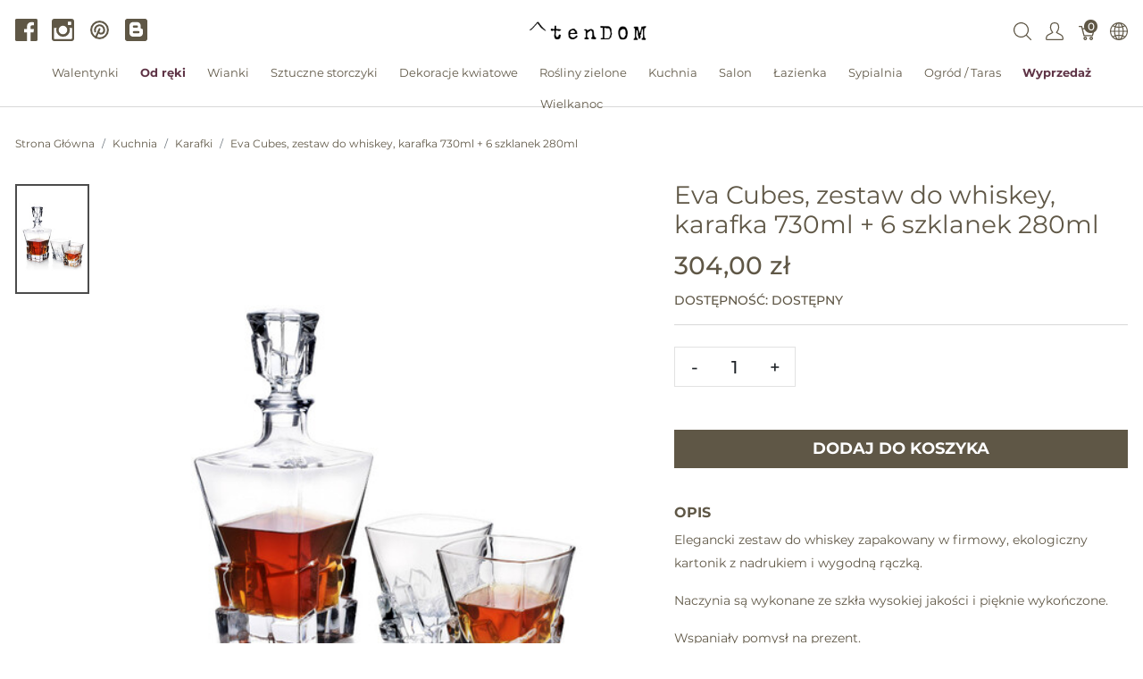

--- FILE ---
content_type: text/html; charset=utf-8
request_url: https://tendom.pl/products/eva-cubes-zestaw-do-whiskey-karafka-730ml-6-szklanek-280ml?taxon_id=90
body_size: 28598
content:
<!doctype html>
<!--[if lt IE 7 ]> <html class="ie ie6" lang="pl"> <![endif]-->
<!--[if IE 7 ]>    <html class="ie ie7" lang="pl"> <![endif]-->
<!--[if IE 8 ]>    <html class="ie ie8" lang="pl"> <![endif]-->
<!--[if IE 9 ]>    <html class="ie ie9" lang="pl"> <![endif]-->
<!--[if gt IE 9]><!--><html lang="pl"><!--<![endif]-->
  <head data-hook="inside_head">
    <title>Eva Cubes, zestaw do whiskey, karafka 730ml + 6 szklanek 280ml - tendom.pl</title>
<meta name="viewport" content="width=device-width, initial-scale=1">
<meta charset="utf-8"/>
<meta property="og:image" content="https://tendom.pl/rails/active_storage/blobs/proxy/eyJfcmFpbHMiOnsibWVzc2FnZSI6IkJBaHBBMldpQ1E9PSIsImV4cCI6bnVsbCwicHVyIjoiYmxvYl9pZCJ9fQ==--d620f6660daee1d0547a56f23e96448d10284977/4804%20karafka%20i%20szklanki%20do%20whiskey%20tendom.jpg" />
<meta property="og:url" content="https://tendom.pl/products/eva-cubes-zestaw-do-whiskey-karafka-730ml-6-szklanek-280ml" />
<meta property="og:type" content="product" />
<meta property="og:title" content="Eva Cubes, zestaw do whiskey, karafka 730ml + 6 szklanek 280ml" />
<meta property="og:description" content="&lt;p&gt;Elegancki zestaw do whiskey zapakowany w firmowy, ekologiczny kartonik z nadrukiem i wygodną rączką.&lt;/p&gt;
&lt;p&gt;Naczynia są wykonane ze szkła wysokiej jakości i pięknie wykończone.&lt;/p&gt;
&lt;p&gt;Wspaniały pomysł na prezent.&lt;/p&gt;
&lt;p&gt;Zestaw zawiera:&lt;/p&gt;
&lt;ul&gt;
&lt;li&gt;1x karafka:
&lt;p&gt;Pojemność: 730 ml&lt;/p&gt;
&lt;p&gt;Wymiary: wys. 28,5 cm / 21 cm bez korka x dł. 10,7 cm x szer. 10,7 cm&lt;/p&gt;
&lt;/li&gt;
&lt;/ul&gt;
&lt;ul&gt;
&lt;li&gt;6x szklanka:
&lt;p&gt;Pojemność: 280 ml&lt;/p&gt;
&lt;p&gt;Wymiary: wys. 10 cm x śr. 9 cm&lt;/p&gt;
&lt;/li&gt;
&lt;/ul&gt;
&lt;p&gt;&amp;nbsp;&lt;/p&gt;" />
<meta property="product:price:amount" content="304.0" />
<meta property="product:price:currency" content="PLN" />
<meta name="keywords" content="Eva Cubes, zestaw do whiskey, karafka 730ml + 6 szklanek 280ml, tendom, stylowe dodatki, akcesoria do domu i ogrodu, dekoracyjne wianki, eleganckie kieliszki, cukiernice, dekoracje do domu, dodatki dekoracyjne do domu, dodatki do domu, stylowe dodatki do domu" />
<meta name="description" content="Elegancki zestaw do whiskey zapakowany w firmowy, ekologiczny kartonik z nadrukiem i wygodną rączką. Naczynia są wykonane ze szkła wysokiej jakości i pięknie wykończone. Wspaniały pomysł na prezent." />

<link href="https://tendom.pl/products/eva-cubes-zestaw-do-whiskey-karafka-730ml-6-szklanek-280ml" rel="canonical" />
<link rel="apple-touch-icon" sizes="180x180" href="/apple-touch-icon.png">
<link rel="icon" type="image/png" sizes="32x32" href="/favicon-32x32.png">
<link rel="icon" type="image/png" sizes="16x16" href="/favicon-16x16.png">
<link rel="manifest" href="/site.webmanifest">
<link rel="mask-icon" href="/safari-pinned-tab.svg" color="#5bbad5">
<meta name="msapplication-TileColor" content="#da532c">
<meta name="theme-color" content="#ffffff">

<link rel="stylesheet" media="screen" href="/assets/spree/frontend/all-b4101145a823056b1692cc8eb99e5bf98416e188beca61490382b3539e452da1.css" data-turbolinks-track="reload" />
<meta name="csrf-param" content="authenticity_token" />
<meta name="csrf-token" content="bEAzd4k34EUPCbnrCILmNtInpAtnCyZ6lvzbpj4aYYWY-fq3JoqjarfWSmTTg5lBvXiKiC_GxUPxtLa0g-l4YA" />
<script>
  SpreePaths = {"mounted_at":"/","admin":"admin/"}
</script>

<script>
  var SPREE_LOCALE = 'pl'
  var SPREE_CURRENCY = 'PLN'
  var SPREE_DEFAULT_CURRENCY = 'PLN'
  var SPREE_DEFAULT_LOCALE = 'pl'
</script>

<script src="/assets/spree/frontend/all-2ee5dc42c57a0585122836ab0c39eed885a08add6f12238c5048318f5f8ed2ae.js" defer="defer" data-turbolinks-track="reload"></script>


  </head>
  <body class="one-col" id="product-details" data-hook="body">
      <div id="spree-header" data-turbolinks-permanent>
    <header id="header" class="d-flex align-items-center header-spree border-bottom">
      <div class="container-fluid h-100 header-spree-fluid">
        <div class="d-flex flex-nowrap align-items-center h-50 mt-1">
  <div class="d-flex d-xl-none flex-grow-1 header-spree-fluid-mobile-menu-toggler">
    <button class="navbar-toggler border-0 px-0 d-flex mr-3" type="button" data-toggle="collapse" data-target="#navbarSupportedContent" aria-label="Pokaż menu">
      <svg xmlns="http://www.w3.org/2000/svg" height="16px" viewBox="0 0 18.855 16.808" width="18.5px" class="spree-icon "><g fill="currentColor"><path d="m0 0h18.855v2h-18.855z"></path><path d="m0 0h18.855v2h-18.855z" transform="translate(0 7.404)"></path><path d="m0 0h18.855v2h-18.855z" transform="translate(0 14.808)"></path></g></svg>

    </button>
  </div>
  <div class="flex-xl-grow-0 social-header d-none d-xl-block">
    <div class="social-links d-flex justify-content-center justify-content-xl-start">
  <a class="icon-fill" target="_blank" rel="nofollow, noindex, noreferrer" href="https://www.facebook.com/tendompl"><svg xmlns="http://www.w3.org/2000/svg" height="19.175" viewBox="0 0 19.28 19.175" width="19.28"><path d="m369.18 160.127a1.051 1.051 0 0 1 -1.048 1.048h-4.925v-7.439h2.515l.367-2.882h-2.882v-1.834c0-.838.21-1.415 1.415-1.415h1.519v-2.62a17.157 17.157 0 0 0 -2.253-.1 3.5 3.5 0 0 0 -3.72 3.825v2.148h-2.515v2.882h2.515v7.439h-9.221a1.051 1.051 0 0 1 -1.048-1.048v-17.083a1.051 1.051 0 0 1 1.049-1.048h17.132a1.051 1.051 0 0 1 1.048 1.048v17.079z" transform="translate(-349.9 -142)"></path></svg>
</a>
  <a class="icon-fill" target="_blank" rel="nofollow, noindex, noreferrer" href="https://www.instagram.com/tendom.pl/"><svg xmlns="http://www.w3.org/2000/svg" height="19.175" viewBox="0 0 19.227 19.175" width="19.227"><path d="m1009.722 142.1h-14.617a2.281 2.281 0 0 0 -2.305 2.253v14.669a2.281 2.281 0 0 0 2.305 2.253h14.617a2.281 2.281 0 0 0 2.305-2.253v-14.669a2.352 2.352 0 0 0 -2.305-2.253zm-3.143 3.039a.581.581 0 0 1 .576-.576h1.781a.581.581 0 0 1 .576.576v1.781a.581.581 0 0 1 -.576.576h-1.781a.581.581 0 0 1 -.576-.576zm-4.191 2.934a3.668 3.668 0 1 1 0 7.335 3.667 3.667 0 1 1 0-7.335zm7.806 10.845a.581.581 0 0 1 -.576.576h-14.408a.582.582 0 0 1 -.576-.576v-9.011h2.41a3.765 3.765 0 0 0 -.419 1.834 5.868 5.868 0 0 0 11.736 0 2.929 2.929 0 0 0 -.472-1.834h2.41v9.011z" transform="translate(-992.8 -142.1)"></path></svg>
</a>
  <a target="_blank" rel="nofollow, noindex, noreferrer" href="https://pl.pinterest.com/MonikaSzwed/tendompl/"><svg xmlns="http://www.w3.org/2000/svg" class="icon icon-tabler icon-tabler-brand-pinterest" width="24" height="24" viewBox="0 0 24 24" stroke-width="2" stroke="currentColor" fill="none" stroke-linecap="round" stroke-linejoin="round">
   <path stroke="none" d="M0 0h24v24H0z" fill="none"></path>
   <line x1="8" y1="20" x2="12" y2="11"></line>
   <path d="M10.7 14c.437 1.263 1.43 2 2.55 2c2.071 0 3.75 -1.554 3.75 -4a5 5 0 1 0 -9.7 1.7"></path>
   <circle cx="12" cy="12" r="9"></circle>
</svg>
</a>
  <a class="icon-fill" target="_blank" rel="nofollow, noindex, noreferrer" href="http://blog.tendom.pl/"><svg xmlns="http://www.w3.org/2000/svg" xmlns:xlink="http://www.w3.org/1999/xlink" version="1.1" id="Capa_1" x="0px" y="0px" width="510px" height="510px" viewBox="0 0 510 510" style="enable-background:new 0 0 510 510;" xml:space="preserve">
<g>
<g id="post-blogger">
<path d="M459,0H51C22.95,0,0,22.95,0,51v408c0,28.05,22.95,51,51,51h408c28.05,0,51-22.95,51-51V51C510,22.95,487.05,0,459,0z   M357,178.5V204c0,15.3,10.2,25.5,25.5,25.5S408,239.7,408,255v76.5c0,43.35-33.15,76.5-76.5,76.5h-153 c-43.35,0-76.5-33.15-76.5-76.5V153c0-43.35,33.15-76.5,76.5-76.5h102c43.35,0,76.5,33.15,76.5,76.5V178.5z M204,204h66.3 c15.3,0,25.5-10.2,25.5-25.5S285.6,153,270.3,153H204c-15.3,0-25.5,10.2-25.5,25.5S188.7,204,204,204z M306,280.5H204 c-15.3,0-25.5,10.2-25.5,25.5s10.2,25.5,25.5,25.5h102c15.3,0,25.5-10.2,25.5-25.5S321.3,280.5,306,280.5z"></path>
</g>
</g>
</svg>
</a>
</div>

  </div>
  <figure class="flex-grow-0 flex-xl-grow-1 order-xl-0 header-spree-fluid-logo m-0">
    <a aria-label="tendom.pl" href="/"><img alt="tendom.pl" title="tendom.pl" src="https://tendom.pl/rails/active_storage/representations/proxy/eyJfcmFpbHMiOnsibWVzc2FnZSI6IkJBaHBFZz09IiwiZXhwIjpudWxsLCJwdXIiOiJibG9iX2lkIn19--26313106b062666ecd816644c364659470072e80/eyJfcmFpbHMiOnsibWVzc2FnZSI6IkJBaDdCem9MWm05eWJXRjBTU0lJY0c1bkJqb0dSVlE2QzNKbGMybDZaVWtpRFRJME5IZ3hNRFErQmpzR1ZBPT0iLCJleHAiOm51bGwsInB1ciI6InZhcmlhdGlvbiJ9fQ==--b0c0f7184863bf59b59cd7adc293ba04c3b4b9ae/logo_tendom.png" /></a>
  </figure>
  <div id="top-nav-bar" class="flex-grow-1 flex-xl-grow-0 header-spree-fluid-secondary-navigation">
    <ul id="nav-bar" class="nav align-items-center d-flex flex-nowrap justify-content-end navbar-right">
  <li>
    <div class="navbar-right-search-menu">
      <button type="button" class="navbar-right-dropdown-toggle search-icons" aria-label="Wyszukaj">
        <svg xmlns="http://www.w3.org/2000/svg" xmlns:xlink="http://www.w3.org/1999/xlink" height="36px" viewBox="0 0 23.286 23.291" width="36px" class="spree-icon d-inline-block"><clipPath><path d="m0 0h23.286v23.291h-23.286z"></path></clipPath><g clip-path="url(#a)"><path d="m23.134 22.1-5.66-5.66a9.939 9.939 0 1 0 -.981.981l5.66 5.66a.7.7 0 0 0 .491.207.68.68 0 0 0 .491-.207.7.7 0 0 0 -.001-.981zm-21.695-12.169a8.537 8.537 0 1 1 8.537 8.542 8.546 8.546 0 0 1 -8.537-8.542z" fill="currentColor" transform="translate(-.05)"></path></g></svg>

      </button>

      <div id="search-dropdown" class="p-0 px-md-4 py-md-2 w-100 shadow navbar-right-search-menu-dropdown hide-on-esc">
        <form class="py-md-1 d-flex align-items-center search-form" action="/products" accept-charset="UTF-8" method="get">
  <input type="search" name="keywords" id="keywords" placeholder="Szukaj" title="Szukaj" autofocus="autofocus" aria-label="Szukaj" class=" border-0 p-3" />
  <button type="submit" class="btn border-0 p-0" aria-label="Submit">
    <svg xmlns="http://www.w3.org/2000/svg" height="27px" viewBox="0 0 20.286 20.291" width="27px" class="spree-icon d-inline"><path fill="currentColor" d="m20.161 19.256-4.931-4.931a8.659 8.659 0 1 0 -.855.855l4.931 4.931a.611.611 0 0 0 .427.18.593.593 0 0 0 .427-.18.608.608 0 0 0 .001-.855zm-18.901-10.604a7.437 7.437 0 1 1 7.44 7.441 7.445 7.445 0 0 1 -7.44-7.441z" transform="translate(-.05)"></path></svg>

  </button>
</form>
      </div>
    </div>
  </li>
    <li>
      <div class="dropdown navbar-right-dropdown">
        <button id="account-button" type="button" data-toggle="dropdown" class="navbar-right-dropdown-toggle account-icon" aria-label="Pokaż menu użytkownika">
          <svg xmlns="http://www.w3.org/2000/svg" xmlns:xlink="http://www.w3.org/1999/xlink" height="36px" viewBox="0 0 22.964 22.964" width="41.4px" class="spree-icon d-inline-block"><clipPath><path d="m0 0h22.964v22.964h-22.964z"></path></clipPath><g clip-path="url(#a)"><path d="m21.34 16.507a14.758 14.758 0 0 0 -3.6-2.163 19.579 19.579 0 0 1 -2.765-1.544 9.709 9.709 0 0 0 2.407-5.837 9.174 9.174 0 0 0 -.7-4.212c-.637-1.251-2.053-2.751-5.2-2.751s-4.564 1.5-5.2 2.751a9.164 9.164 0 0 0 -.7 4.212 9.7 9.7 0 0 0 2.407 5.837 19.483 19.483 0 0 1 -2.766 1.544 14.769 14.769 0 0 0 -3.6 2.163 7.059 7.059 0 0 0 -1.623 4.514 1.913 1.913 0 0 0 1.913 1.943h19.137a1.914 1.914 0 0 0 1.914-1.943 7.061 7.061 0 0 0 -1.624-4.514zm.051 4.878a.478.478 0 0 1 -.341.143h-19.137a.478.478 0 0 1 -.34-.143.485.485 0 0 1 -.138-.343 5.731 5.731 0 0 1 1.2-3.52 14.581 14.581 0 0 1 3.227-1.9 15.74 15.74 0 0 0 3.109-1.785l.969-.916-.84-1.027a8.306 8.306 0 0 1 -2.083-4.931 7.934 7.934 0 0 1 .549-3.563c.658-1.3 1.974-1.962 3.916-1.962s3.258.662 3.918 1.962a7.938 7.938 0 0 1 .55 3.566 8.3 8.3 0 0 1 -2.086 4.931l-.841 1.034.969.915a15.774 15.774 0 0 0 3.108 1.782 14.517 14.517 0 0 1 3.227 1.9 5.593 5.593 0 0 1 1.2 3.52.478.478 0 0 1 -.136.338z" fill="currentColor"></path></g></svg>

        </button>

        <div id="link-to-account" class="dropdown-menu dropdown-menu-right text-right">
        </div>
      </div>
    </li>
  <li id="link-to-cart">
    <a class="cart-icon cart-icon--visible-count d-inline-block cart-icon" aria-label="Koszyk" href="/cart">
  <svg xmlns="http://www.w3.org/2000/svg" height="36px" viewBox="0 0 82.6 91.7" width="36px" class="spree-icon "><g fill="currentColor"><path d="M33.6 73.3c0 0 0 0 0 0 -5 0-9.2 4.1-9.2 9.2 0 5 4.1 9.2 9.2 9.2 5 0 9.2-4.1 9.2-9.2 0 0 0 0 0 0 0-5-4.2-9.2-9.2-9.2Zm0 12.4c0 0 0 0 0 0 -1.8 0-3.3-1.5-3.3-3.3 0-1.8 1.5-3.3 3.3-3.3 1.8 0 3.3 1.5 3.3 3.3 0 1.8-1.5 3.3-3.3 3.3Z"></path><path d="M64.3 73.3c-5 0-9.2 4.1-9.2 9.2 0 5 4.1 9.2 9.2 9.2 5 0 9.2-4.1 9.2-9.2 0 0 0 0 0 0 0-5-4.2-9.2-9.2-9.2Zm0 12.4c-1.8 0-3.3-1.5-3.3-3.3 0-1.8 1.5-3.3 3.3-3.3 1.8 0 3.3 1.5 3.3 3.3 0 1.8-1.5 3.3-3.3 3.3Z"></path><path d="M82 31.3c-0.6-0.7-1.4-1.2-2.3-1.2l-59.2 0 -2.5-9.6c-0.3-1.3-1.5-2.2-2.9-2.2l-12.2 0c-1.6 0-3 1.3-3 3 0 1.6 1.3 3 3 3l9.9 0 2.5 9.5c0 0.1 0 0.1 0 0.2l9.2 35.3c0.3 1.3 1.5 2.2 2.9 2.2l43.1 0c1.3 0 2.5-0.9 2.9-2.2l9.2-35.3c0.2-0.9 0-1.8-0.5-2.6Zm-13.8 34.2l-38.5 0 -7.6-29.4 53.8 0 -7.6 29.4Z"></path></g></svg>


  <span class="font-weight-medium cart-icon-count">0</span>
</a>
  </li>
    <li class="d-none d-xl-block internationalization-options">
    <div class="dropdown navbar-right-dropdown">
      <button id="internationalization-button-desktop" type="button" data-toggle="dropdown" class="navbar-right-dropdown-toggle" aria-label="Internationalization">
        <svg xmlns="http://www.w3.org/2000/svg" height="36px" viewBox="0 0 512 512" width="41px" class="spree-icon d-none d-xl-inline-block"><path d="m256 0c-141.160156 0-256 114.839844-256 256s114.839844 256 256 256 256-114.839844 256-256-114.839844-256-256-256zm-15 125.65625c-22.820312-.980469-45.410156-4.1875-66.980469-9.402344 3.445313-8.164062 7.183594-16.003906 11.214844-23.433594 16.539063-30.476562 36.84375-51.863281 55.765625-59.609374zm0 30.023438v85.320312h-93.691406c1.320312-33.300781 6.996094-66.359375 16.382812-96.429688 24.875 6.265626 50.988282 10.058594 77.308594 11.109376zm0 115.320312v85.320312c-26.320312 1.050782-52.433594 4.84375-77.308594 11.109376-9.386718-30.070313-15.0625-63.128907-16.382812-96.429688zm0 115.34375v92.445312c-18.921875-7.746093-39.226562-29.132812-55.765625-59.609374-4.03125-7.429688-7.769531-15.269532-11.214844-23.433594 21.570313-5.214844 44.15625-8.421875 66.980469-9.402344zm30 0c22.820312.980469 45.410156 4.1875 66.980469 9.402344-3.445313 8.164062-7.183594 16.003906-11.214844 23.433594-16.539063 30.476562-36.84375 51.863281-55.765625 59.609374zm0-30.023438v-85.320312h93.691406c-1.320312 33.300781-6.996094 66.359375-16.382812 96.429688-24.875-6.265626-50.988282-10.058594-77.308594-11.109376zm0-115.320312v-85.320312c26.320312-1.050782 52.433594-4.84375 77.308594-11.109376 9.386718 30.070313 15.0625 63.128907 16.382812 96.429688zm0-115.34375v-92.445312c18.921875 7.746093 39.226562 29.132812 55.765625 59.609374 4.03125 7.429688 7.769531 15.269532 11.214844 23.433594-21.570313 5.214844-44.160157 8.421875-66.980469 9.402344zm82.132812-47.144531c-7.511718-13.84375-15.671874-26.046875-24.273437-36.457031 29.992187 10.242187 57.160156 26.628906 80.007813 47.644531-13.03125 6.980469-27.074219 13.042969-41.847657 18.109375-4.191406-10.179688-8.824219-19.972656-13.886719-29.296875zm-194.265624 0c-5.0625 9.324219-9.695313 19.117187-13.886719 29.296875-14.773438-5.066406-28.816407-11.132813-41.847657-18.109375 22.847657-21.015625 50.015626-37.402344 80.007813-47.644531-8.601563 10.410156-16.757813 22.609374-24.273437 36.457031zm-24.035157 57.492187c-10.238281 32.753906-16.257812 68.460938-17.554687 104.996094h-86.765625c3.210937-48.753906 21.933593-93.339844 51.292969-128.832031 16.292968 9.34375 34.136718 17.335937 53.027343 23.835937zm-17.554687 134.996094c1.296875 36.539062 7.316406 72.242188 17.554687 104.996094-18.890625 6.5-36.734375 14.492187-53.027343 23.835937-29.359376-35.492187-48.082032-80.078125-51.292969-128.832031zm27.703125 133.191406c4.191406 10.179688 8.824219 19.972656 13.886719 29.296875 7.515624 13.84375 15.671874 26.046875 24.273437 36.457031-29.992187-10.242187-57.160156-26.628906-80.003906-47.644531 13.023437-6.976562 27.070312-13.042969 41.84375-18.109375zm208.152343 29.296875c5.0625-9.324219 9.695313-19.117187 13.886719-29.296875 14.773438 5.066406 28.816407 11.132813 41.847657 18.109375-22.847657 21.015625-50.015626 37.402344-80.007813 47.644531 8.601563-10.410156 16.757813-22.609374 24.273437-36.457031zm24.035157-57.492187c10.238281-32.753906 16.257812-68.460938 17.554687-104.996094h86.765625c-3.210937 48.753906-21.933593 93.339844-51.292969 128.832031-16.292968-9.34375-34.136718-17.335937-53.027343-23.835937zm17.554687-134.996094c-1.296875-36.539062-7.316406-72.242188-17.554687-104.996094 18.890625-6.5 36.734375-14.492187 53.027343-23.835937 29.359376 35.492187 48.082032 80.078125 51.292969 128.832031zm0 0"></path></svg>

        <!DOCTYPE svg PUBLIC "-//W3C//DTD SVG 1.1//EN" "http://www.w3.org/Graphics/SVG/1.1/DTD/svg11.dtd">
<!-- Generator: Adobe Illustrator 16.0.0, SVG Export Plug-In . SVG Version: 6.00 Build 0)  --><svg xmlns="http://www.w3.org/2000/svg" xmlns:xlink="http://www.w3.org/1999/xlink" version="1.1" id="Capa_1" x="0px" y="0px" width="15px" height="15px" viewBox="0 0 451.847 451.847" style="enable-background:new 0 0 451.847 451.847;" xml:space="preserve" class="spree-icon d-inline-block d-xl-none">
<g>
	<path d="M225.923,354.706c-8.098,0-16.195-3.092-22.369-9.263L9.27,151.157c-12.359-12.359-12.359-32.397,0-44.751   c12.354-12.354,32.388-12.354,44.748,0l171.905,171.915l171.906-171.909c12.359-12.354,32.391-12.354,44.744,0   c12.365,12.354,12.365,32.392,0,44.751L248.292,345.449C242.115,351.621,234.018,354.706,225.923,354.706z"></path>
</g>
</svg>

      </button>

      <div id="internationalization-options-desktop" class="dropdown-menu dropdown-menu-right text-left">
            <form class="px-1 py-3 w-100 locale-select" action="/locale/set" accept-charset="UTF-8" method="get">
    <div class="form-group">
      <label for="switch_to_locale" class="dropdown-header text-center">
        Język
      </label>
      <select name="switch_to_locale" id="switch_to_locale" class="custom-select w-100"><option value="en">English (US)</option>
<option selected="selected" value="pl">Polski (PL)</option></select>
      <noscript><input type="submit" name="commit" value="Save changes" data-disable-with="Save changes" /></noscript>
    </div>
</form>
      </div>
    </div>
  </li>

</ul>

  </div>
    <div class="position-fixed text-uppercase d-xl-none mobile-navigation" role="navigation" aria-label="Mobile navigation">
    <div class="container d-flex align-items-center justify-content-between header-spree" data-hook>
      <button class="m-0 p-0" id="mobile-navigation-back-button" aria-label="Idź do poprzedniego menu">
        <svg xmlns="http://www.w3.org/2000/svg" height="26px" viewBox="0 0 11.344 21.156" width="26px" class="spree-icon d-inline spree-icon-arrow spree-icon-arrow-left"><path d="m42.617 25.669a.685.685 0 0 0 .968 0 .685.685 0 0 0 0-.968l-8.515-8.516 8.516-8.516a.685.685 0 0 0 -.968-.968l-9.017 9a.685.685 0 0 0 0 .968z" fill="currentColor" transform="matrix(-1 0 0 -1 44.744 26.869)"></path></svg>

      </button>
      <div id="top-nav-bar-mobile" class="m-0 p-0 header-spree-fluid-secondary-navigation" data-hook>
        <button id="mobile-navigation-close-button" aria-label="Zamknij">
          <svg xmlns="http://www.w3.org/2000/svg" xmlns:xlink="http://www.w3.org/1999/xlink" height="26px" viewBox="0 0 16.351 16.351" width="26px" class="spree-icon d-inline"><clipPath><path d="m0 0h16.351v16.351h-16.351z"></path></clipPath><g clip-path="url(#a)" fill="currentColor"><path d="m0 0h21.96v1.165h-21.96z" transform="matrix(.70710678 .70710678 -.70710678 .70710678 .824243 .000101)"></path><path d="m0 0h21.96v1.165h-21.96z" transform="matrix(-.70710678 .70710678 -.70710678 -.70710678 16.350981 .823202)"></path></g></svg>

        </button>
      </div>
    </div>

    <ul class="list-unstyled position-relative h-100 mobile-navigation-list">
        <li class="d-flex justify-content-between align-items-center mobile-navigation-list-item">
          <a class="w-75" href="/t/specjalne/walentynki">Walentynki</a>
        </li>
        <li class="d-flex justify-content-between align-items-center mobile-navigation-list-item">
          <a class="w-75" href="/t/kategorie/od-reki">Od ręki</a>
        </li>
        <li class="d-flex justify-content-between align-items-center mobile-navigation-list-item">
          <a class="w-75" href="/t/kategorie/wianki">Wianki</a>
            <a class="w-25 text-right mobile-navigation-category-link" data-category="wianki" href="#" aria-label="Przejdź do kategorii">
              <svg xmlns="http://www.w3.org/2000/svg" height="27px" viewBox="0 0 11.344 21.156" width="14px" class="spree-icon d-inline spree-icon-arrow spree-icon-arrow-right"><path d="m42.617 25.669a.685.685 0 0 0 .968 0 .685.685 0 0 0 0-.968l-8.515-8.516 8.516-8.516a.685.685 0 0 0 -.968-.968l-9.017 9a.685.685 0 0 0 0 .968z" fill="currentColor" transform="matrix(-1 0 0 -1 44.744 26.869)"></path></svg>

            </a>
            <ul class="list-unstyled position-absolute mobile-navigation-sublist" data-category="wianki">
              <li class="text-center font-weight-bold mobile-navigation-sublist-header">
                Wianki
              </li>
                <li class="d-flex justify-content-between align-items-center mobile-navigation-list-item">
                  <a class="w-75" href="/t/kategorie/wianki/wianki-na-drzwi">Wianki na drzwi</a>
                </li>
                <li class="d-flex justify-content-between align-items-center mobile-navigation-list-item">
                  <a class="w-75" href="/t/kategorie/wianki/wianki-na-glowe">Wianki na głowę</a>
                </li>
                <li class="d-flex justify-content-between align-items-center mobile-navigation-list-item">
                  <a class="w-75" href="/t/kategorie/wianki/wianki-na-indywidualne-zamowienie">Wianki na indywidualne zamówienie</a>
                </li>
                <li class="d-flex justify-content-between align-items-center mobile-navigation-list-item">
                  <a class="w-75" href="/t/kategorie/wianki/wianki-na-obreczach">Wianki na obręczach</a>
                </li>
                <li class="d-flex justify-content-between align-items-center mobile-navigation-list-item">
                  <a class="w-75" href="/t/kategorie/wianki/wianki-sufitowe">Wianki sufitowe</a>
                </li>
            </ul>
        </li>
        <li class="d-flex justify-content-between align-items-center mobile-navigation-list-item">
          <a class="w-75" href="/t/kategorie/sztuczne-storczyki">Sztuczne storczyki</a>
            <a class="w-25 text-right mobile-navigation-category-link" data-category="sztuczne-storczyki" href="#" aria-label="Przejdź do kategorii">
              <svg xmlns="http://www.w3.org/2000/svg" height="27px" viewBox="0 0 11.344 21.156" width="14px" class="spree-icon d-inline spree-icon-arrow spree-icon-arrow-right"><path d="m42.617 25.669a.685.685 0 0 0 .968 0 .685.685 0 0 0 0-.968l-8.515-8.516 8.516-8.516a.685.685 0 0 0 -.968-.968l-9.017 9a.685.685 0 0 0 0 .968z" fill="currentColor" transform="matrix(-1 0 0 -1 44.744 26.869)"></path></svg>

            </a>
            <ul class="list-unstyled position-absolute mobile-navigation-sublist" data-category="sztuczne-storczyki">
              <li class="text-center font-weight-bold mobile-navigation-sublist-header">
                Sztuczne storczyki
              </li>
                <li class="d-flex justify-content-between align-items-center mobile-navigation-list-item">
                  <a class="w-75" href="/t/kategorie/sztuczne-storczyki/storczyki">Storczyki</a>
                </li>
                <li class="d-flex justify-content-between align-items-center mobile-navigation-list-item">
                  <a class="w-75" href="/t/kategorie/sztuczne-storczyki/storczyki-xxl">Storczyki XXL</a>
                </li>
                <li class="d-flex justify-content-between align-items-center mobile-navigation-list-item">
                  <a class="w-75" href="/t/kategorie/sztuczne-storczyki/stroczyki-biale-kremowe">Storczyki białe / kremowe</a>
                </li>
                <li class="d-flex justify-content-between align-items-center mobile-navigation-list-item">
                  <a class="w-75" href="/t/kategorie/sztuczne-storczyki/storczyki-kolorowe">Storczyki kolorowe</a>
                </li>
                <li class="d-flex justify-content-between align-items-center mobile-navigation-list-item">
                  <a class="w-75" href="/t/kategorie/sztuczne-storczyki/storczyki-na-indywidualne-zamowienie">Storczyki na indywidualne zamówienie</a>
                </li>
            </ul>
        </li>
        <li class="d-flex justify-content-between align-items-center mobile-navigation-list-item">
          <a class="w-75" href="/t/kategorie/dekoracje-kwiatowe">Dekoracje kwiatowe</a>
            <a class="w-25 text-right mobile-navigation-category-link" data-category="dekoracje-kwiatowe" href="#" aria-label="Przejdź do kategorii">
              <svg xmlns="http://www.w3.org/2000/svg" height="27px" viewBox="0 0 11.344 21.156" width="14px" class="spree-icon d-inline spree-icon-arrow spree-icon-arrow-right"><path d="m42.617 25.669a.685.685 0 0 0 .968 0 .685.685 0 0 0 0-.968l-8.515-8.516 8.516-8.516a.685.685 0 0 0 -.968-.968l-9.017 9a.685.685 0 0 0 0 .968z" fill="currentColor" transform="matrix(-1 0 0 -1 44.744 26.869)"></path></svg>

            </a>
            <ul class="list-unstyled position-absolute mobile-navigation-sublist" data-category="dekoracje-kwiatowe">
              <li class="text-center font-weight-bold mobile-navigation-sublist-header">
                Dekoracje kwiatowe
              </li>
                <li class="d-flex justify-content-between align-items-center mobile-navigation-list-item">
                  <a class="w-75" href="/t/kategorie/dekoracje-kwiatowe/bukiety">Bukiety</a>
                </li>
                <li class="d-flex justify-content-between align-items-center mobile-navigation-list-item">
                  <a class="w-75" href="/t/kategorie/dekoracje-kwiatowe/bukiety-do-wazonu-nagrobnego">Bukiety do wazonu nagrobnego</a>
                </li>
                <li class="d-flex justify-content-between align-items-center mobile-navigation-list-item">
                  <a class="w-75" href="/t/kategorie/dekoracje-kwiatowe/dekoracje-nagrobne">Dekoracje nagrobne</a>
                </li>
                <li class="d-flex justify-content-between align-items-center mobile-navigation-list-item">
                  <a class="w-75" href="/t/kategorie/dekoracje-kwiatowe/dekoracje-patriotyczne">Dekoracje patriotyczne</a>
                </li>
                <li class="d-flex justify-content-between align-items-center mobile-navigation-list-item">
                  <a class="w-75" href="/t/kategorie/dekoracje-kwiatowe/figurki-nagrobne">Figurki nagrobne</a>
                </li>
                <li class="d-flex justify-content-between align-items-center mobile-navigation-list-item">
                  <a class="w-75" href="/t/kategorie/dekoracje-kwiatowe/flowerboxy-kwiatowe">Flowerboxy kwiatowe</a>
                </li>
                <li class="d-flex justify-content-between align-items-center mobile-navigation-list-item">
                  <a class="w-75" href="/t/kategorie/dekoracje-kwiatowe/girlandy">Girlandy</a>
                </li>
                <li class="d-flex justify-content-between align-items-center mobile-navigation-list-item">
                  <a class="w-75" href="/t/kategorie/dekoracje-kwiatowe/kompozycje-kwiatowe">Kompozycje kwiatowe</a>
                </li>
                <li class="d-flex justify-content-between align-items-center mobile-navigation-list-item">
                  <a class="w-75" href="/t/kategorie/dekoracje-kwiatowe/kompozycje-kwiatowe-xxl">Kompozycje kwiatowe XXL</a>
                </li>
                <li class="d-flex justify-content-between align-items-center mobile-navigation-list-item">
                  <a class="w-75" href="/t/kategorie/dekoracje-kwiatowe/kompozycje-nagrobne-w-naczyniu">Kompozycje nagrobne w naczyniu</a>
                </li>
                <li class="d-flex justify-content-between align-items-center mobile-navigation-list-item">
                  <a class="w-75" href="/t/kategorie/dekoracje-kwiatowe/kwiaty-xxl-z-krypiny">Kwiaty XXL z krepiny</a>
                </li>
                <li class="d-flex justify-content-between align-items-center mobile-navigation-list-item">
                  <a class="w-75" href="/t/kategorie/dekoracje-kwiatowe/lampiony-znicze">Lampiony / znicze</a>
                </li>
                <li class="d-flex justify-content-between align-items-center mobile-navigation-list-item">
                  <a class="w-75" href="/t/kategorie/dekoracje-kwiatowe/lawenda-wrzosy">Lawenda / wrzosy</a>
                </li>
                <li class="d-flex justify-content-between align-items-center mobile-navigation-list-item">
                  <a class="w-75" href="/t/kategorie/dekoracje-kwiatowe/pojedyncze-kwiaty">Pojedyncze kwiaty</a>
                </li>
                <li class="d-flex justify-content-between align-items-center mobile-navigation-list-item">
                  <a class="w-75" href="/t/kategorie/dekoracje-kwiatowe/ramy-z-kwiatami">Ramy z kwiatami</a>
                </li>
                <li class="d-flex justify-content-between align-items-center mobile-navigation-list-item">
                  <a class="w-75" href="/t/kategorie/dekoracje-kwiatowe/wience-nagrobne">Wieńce nagrobne</a>
                </li>
                <li class="d-flex justify-content-between align-items-center mobile-navigation-list-item">
                  <a class="w-75" href="/t/kategorie/dekoracje-kwiatowe/wiazanki-na-indywidualne-zamowienie">Wiązanki na indywidualne zamówienie</a>
                </li>
                <li class="d-flex justify-content-between align-items-center mobile-navigation-list-item">
                  <a class="w-75" href="/t/kategorie/dekoracje-kwiatowe/wiazanki-nagrobne">Wiązanki nagrobne</a>
                </li>
                <li class="d-flex justify-content-between align-items-center mobile-navigation-list-item">
                  <a class="w-75" href="/t/kategorie/dekoracje-kwiatowe/wiazanki-nagrobne-xxl">Wiązanki nagrobne XXL</a>
                </li>
                <li class="d-flex justify-content-between align-items-center mobile-navigation-list-item">
                  <a class="w-75" href="/t/kategorie/dekoracje-kwiatowe/zestawy-nagrobne">Zestawy nagrobne</a>
                </li>
                <li class="d-flex justify-content-between align-items-center mobile-navigation-list-item">
                  <a class="w-75" href="/t/kategorie/dekoracje-kwiatowe/sciany-z-kwiatow">Ściany z kwiatów</a>
                </li>
            </ul>
        </li>
        <li class="d-flex justify-content-between align-items-center mobile-navigation-list-item">
          <a class="w-75" href="/t/kategorie/rosliny-zielone">Rośliny zielone</a>
            <a class="w-25 text-right mobile-navigation-category-link" data-category="rosliny-zielone" href="#" aria-label="Przejdź do kategorii">
              <svg xmlns="http://www.w3.org/2000/svg" height="27px" viewBox="0 0 11.344 21.156" width="14px" class="spree-icon d-inline spree-icon-arrow spree-icon-arrow-right"><path d="m42.617 25.669a.685.685 0 0 0 .968 0 .685.685 0 0 0 0-.968l-8.515-8.516 8.516-8.516a.685.685 0 0 0 -.968-.968l-9.017 9a.685.685 0 0 0 0 .968z" fill="currentColor" transform="matrix(-1 0 0 -1 44.744 26.869)"></path></svg>

            </a>
            <ul class="list-unstyled position-absolute mobile-navigation-sublist" data-category="rosliny-zielone">
              <li class="text-center font-weight-bold mobile-navigation-sublist-header">
                Rośliny zielone
              </li>
                <li class="d-flex justify-content-between align-items-center mobile-navigation-list-item">
                  <a class="w-75" href="/t/kategorie/rosliny-zielone/drzewka-oliwne">Drzewka Oliwne</a>
                </li>
                <li class="d-flex justify-content-between align-items-center mobile-navigation-list-item">
                  <a class="w-75" href="/t/kategorie/rosliny-zielone/drzewka-z-naszej-pracowni">Drzewka z naszej pracowni</a>
                </li>
                <li class="d-flex justify-content-between align-items-center mobile-navigation-list-item">
                  <a class="w-75" href="/t/kategorie/rosliny-zielone/flowerboxy-zielone">Flowerboxy zielone</a>
                </li>
                <li class="d-flex justify-content-between align-items-center mobile-navigation-list-item">
                  <a class="w-75" href="/t/kategorie/rosliny-zielone/girlandy-zielone">Girlandy zielone</a>
                </li>
                <li class="d-flex justify-content-between align-items-center mobile-navigation-list-item">
                  <a class="w-75" href="/t/kategorie/rosliny-zielone/inne">Inne</a>
                </li>
                <li class="d-flex justify-content-between align-items-center mobile-navigation-list-item">
                  <a class="w-75" href="/t/kategorie/rosliny-zielone/kompozycje-z-trawami">Kompozycje z trawami</a>
                </li>
                <li class="d-flex justify-content-between align-items-center mobile-navigation-list-item">
                  <a class="w-75" href="/t/kategorie/rosliny-zielone/kompozycje-z-sukulentami">Kompozycje zielone</a>
                </li>
                <li class="d-flex justify-content-between align-items-center mobile-navigation-list-item">
                  <a class="w-75" href="/t/kategorie/rosliny-zielone/kwiaty-doniczkowe">Kwiaty doniczkowe</a>
                </li>
                <li class="d-flex justify-content-between align-items-center mobile-navigation-list-item">
                  <a class="w-75" href="/t/kategorie/rosliny-zielone/kwiaty-i-rosliny-doniczkowe">Kwiaty i rośliny doniczkowe</a>
                </li>
                <li class="d-flex justify-content-between align-items-center mobile-navigation-list-item">
                  <a class="w-75" href="/t/kategorie/rosliny-zielone/palmy">Palmy</a>
                </li>
                <li class="d-flex justify-content-between align-items-center mobile-navigation-list-item">
                  <a class="w-75" href="/t/kategorie/rosliny-zielone/ramy-z-sukulentami">Ramy z sukulentami</a>
                </li>
                <li class="d-flex justify-content-between align-items-center mobile-navigation-list-item">
                  <a class="w-75" href="/t/kategorie/rosliny-zielone/trawy-xxl">Rośliny i Trawy XXL</a>
                </li>
                <li class="d-flex justify-content-between align-items-center mobile-navigation-list-item">
                  <a class="w-75" href="/t/kategorie/rosliny-zielone/rosliny-zielone">Rośliny zielone</a>
                </li>
                <li class="d-flex justify-content-between align-items-center mobile-navigation-list-item">
                  <a class="w-75" href="/t/kategorie/rosliny-zielone/storczyki">Storczyki</a>
                </li>
                <li class="d-flex justify-content-between align-items-center mobile-navigation-list-item">
                  <a class="w-75" href="/t/kategorie/rosliny-zielone/sukulenty">Sukulenty</a>
                </li>
                <li class="d-flex justify-content-between align-items-center mobile-navigation-list-item">
                  <a class="w-75" href="/t/kategorie/rosliny-zielone/trawy">Trawy</a>
                </li>
                <li class="d-flex justify-content-between align-items-center mobile-navigation-list-item">
                  <a class="w-75" href="/t/kategorie/rosliny-zielone/trawy-dekoracyjne">Trawy dekoracyjne</a>
                </li>
                <li class="d-flex justify-content-between align-items-center mobile-navigation-list-item">
                  <a class="w-75" href="/t/kategorie/rosliny-zielone/sciany-z-sukulentami">Ściany z sukulentami</a>
                </li>
            </ul>
        </li>
        <li class="d-flex justify-content-between align-items-center mobile-navigation-list-item">
          <a class="w-75" href="/t/kategorie/kuchnia">Kuchnia</a>
            <a class="w-25 text-right mobile-navigation-category-link" data-category="kuchnia" href="#" aria-label="Przejdź do kategorii">
              <svg xmlns="http://www.w3.org/2000/svg" height="27px" viewBox="0 0 11.344 21.156" width="14px" class="spree-icon d-inline spree-icon-arrow spree-icon-arrow-right"><path d="m42.617 25.669a.685.685 0 0 0 .968 0 .685.685 0 0 0 0-.968l-8.515-8.516 8.516-8.516a.685.685 0 0 0 -.968-.968l-9.017 9a.685.685 0 0 0 0 .968z" fill="currentColor" transform="matrix(-1 0 0 -1 44.744 26.869)"></path></svg>

            </a>
            <ul class="list-unstyled position-absolute mobile-navigation-sublist" data-category="kuchnia">
              <li class="text-center font-weight-bold mobile-navigation-sublist-header">
                Kuchnia
              </li>
                <li class="d-flex justify-content-between align-items-center mobile-navigation-list-item">
                  <a class="w-75" href="/t/kategorie/kuchnia/pojemniki-kuchenne">Akcesoria Kuchenne</a>
                </li>
                <li class="d-flex justify-content-between align-items-center mobile-navigation-list-item">
                  <a class="w-75" href="/t/kategorie/kuchnia/chlebaki">Chlebaki</a>
                </li>
                <li class="d-flex justify-content-between align-items-center mobile-navigation-list-item">
                  <a class="w-75" href="/t/kategorie/kuchnia/cukiernice">Cukiernice</a>
                </li>
                <li class="d-flex justify-content-between align-items-center mobile-navigation-list-item">
                  <a class="w-75" href="/t/kategorie/kuchnia/fartuchy-kuchenne">Fartuchy kuchenne</a>
                </li>
                <li class="d-flex justify-content-between align-items-center mobile-navigation-list-item">
                  <a class="w-75" href="/t/kategorie/kuchnia/filizanki">Filiżanki</a>
                </li>
                <li class="d-flex justify-content-between align-items-center mobile-navigation-list-item">
                  <a class="w-75" href="/t/kategorie/kuchnia/imbryki-dzbanki">Imbryki / dzbanki</a>
                </li>
                <li class="d-flex justify-content-between align-items-center mobile-navigation-list-item">
                  <a class="w-75" href="/t/kategorie/kuchnia/karafki">Karafki</a>
                </li>
                <li class="d-flex justify-content-between align-items-center mobile-navigation-list-item">
                  <a class="w-75" href="/t/kategorie/kuchnia/kielichy">Kielichy</a>
                </li>
                <li class="d-flex justify-content-between align-items-center mobile-navigation-list-item">
                  <a class="w-75" href="/t/kategorie/kuchnia/new-node">Kosze na śmieci</a>
                </li>
                <li class="d-flex justify-content-between align-items-center mobile-navigation-list-item">
                  <a class="w-75" href="/t/kategorie/kuchnia/kubki">Kubki</a>
                </li>
                <li class="d-flex justify-content-between align-items-center mobile-navigation-list-item">
                  <a class="w-75" href="/t/kategorie/kuchnia/meble-kuchenne">Meble kuchenne</a>
                </li>
                <li class="d-flex justify-content-between align-items-center mobile-navigation-list-item">
                  <a class="w-75" href="/t/kategorie/kuchnia/miski">Miski</a>
                </li>
                <li class="d-flex justify-content-between align-items-center mobile-navigation-list-item">
                  <a class="w-75" href="/t/kategorie/kuchnia/mleczniki">Mleczniki</a>
                </li>
                <li class="d-flex justify-content-between align-items-center mobile-navigation-list-item">
                  <a class="w-75" href="/t/kategorie/kuchnia/naczynia-ocynowane">Naczynia ocynowane</a>
                </li>
                <li class="d-flex justify-content-between align-items-center mobile-navigation-list-item">
                  <a class="w-75" href="/t/kategorie/kuchnia/obrusy">Obrusy</a>
                </li>
                <li class="d-flex justify-content-between align-items-center mobile-navigation-list-item">
                  <a class="w-75" href="/t/kategorie/kuchnia/patery">Patery</a>
                </li>
                <li class="d-flex justify-content-between align-items-center mobile-navigation-list-item">
                  <a class="w-75" href="/t/kategorie/kuchnia/podkladki-pod-talerze">Podkładki pod talerze</a>
                </li>
                <li class="d-flex justify-content-between align-items-center mobile-navigation-list-item">
                  <a class="w-75" href="/t/kategorie/kuchnia/polmiski">Półmiski</a>
                </li>
                <li class="d-flex justify-content-between align-items-center mobile-navigation-list-item">
                  <a class="w-75" href="/t/kategorie/kuchnia/rekawice-kuchenne">Rękawice kuchenne</a>
                </li>
                <li class="d-flex justify-content-between align-items-center mobile-navigation-list-item">
                  <a class="w-75" href="/t/kategorie/kuchnia/serwetki-obraczki">Serwetki / obrączki</a>
                </li>
                <li class="d-flex justify-content-between align-items-center mobile-navigation-list-item">
                  <a class="w-75" href="/t/kategorie/kuchnia/szklanki">Szklanki</a>
                </li>
                <li class="d-flex justify-content-between align-items-center mobile-navigation-list-item">
                  <a class="w-75" href="/t/kategorie/kuchnia/szklo">Szkło</a>
                </li>
                <li class="d-flex justify-content-between align-items-center mobile-navigation-list-item">
                  <a class="w-75" href="/t/kategorie/kuchnia/szklo-francuskie">Szkło francuskie</a>
                </li>
                <li class="d-flex justify-content-between align-items-center mobile-navigation-list-item">
                  <a class="w-75" href="/t/kategorie/kuchnia/sztucce">Sztućce</a>
                </li>
                <li class="d-flex justify-content-between align-items-center mobile-navigation-list-item">
                  <a class="w-75" href="/t/kategorie/kuchnia/tace">Tace</a>
                </li>
                <li class="d-flex justify-content-between align-items-center mobile-navigation-list-item">
                  <a class="w-75" href="/t/kategorie/kuchnia/talerze">Talerze</a>
                </li>
                <li class="d-flex justify-content-between align-items-center mobile-navigation-list-item">
                  <a class="w-75" href="/t/kategorie/kuchnia/tekstylia-kuchenne">Tekstylia kuchenne</a>
                </li>
                <li class="d-flex justify-content-between align-items-center mobile-navigation-list-item">
                  <a class="w-75" href="/t/kategorie/kuchnia/wieszaki">Wieszaki</a>
                </li>
                <li class="d-flex justify-content-between align-items-center mobile-navigation-list-item">
                  <a class="w-75" href="/t/kategorie/kuchnia/wyroby-posrebrzane">Wyroby posrebrzane</a>
                </li>
                <li class="d-flex justify-content-between align-items-center mobile-navigation-list-item">
                  <a class="w-75" href="/t/kategorie/kuchnia/zastawa-stolowa">Zastawa stołowa</a>
                </li>
                <li class="d-flex justify-content-between align-items-center mobile-navigation-list-item">
                  <a class="w-75" href="/t/kategorie/kuchnia/zaslony-zazdrostki">Zasłony / zazdrostki</a>
                </li>
                <li class="d-flex justify-content-between align-items-center mobile-navigation-list-item">
                  <a class="w-75" href="/t/kategorie/kuchnia/zestawy-do-przypraw">Zestawy do przypraw</a>
                </li>
            </ul>
        </li>
        <li class="d-flex justify-content-between align-items-center mobile-navigation-list-item">
          <a class="w-75" href="/t/kategorie/salon">Salon</a>
            <a class="w-25 text-right mobile-navigation-category-link" data-category="salon" href="#" aria-label="Przejdź do kategorii">
              <svg xmlns="http://www.w3.org/2000/svg" height="27px" viewBox="0 0 11.344 21.156" width="14px" class="spree-icon d-inline spree-icon-arrow spree-icon-arrow-right"><path d="m42.617 25.669a.685.685 0 0 0 .968 0 .685.685 0 0 0 0-.968l-8.515-8.516 8.516-8.516a.685.685 0 0 0 -.968-.968l-9.017 9a.685.685 0 0 0 0 .968z" fill="currentColor" transform="matrix(-1 0 0 -1 44.744 26.869)"></path></svg>

            </a>
            <ul class="list-unstyled position-absolute mobile-navigation-sublist" data-category="salon">
              <li class="text-center font-weight-bold mobile-navigation-sublist-header">
                Salon
              </li>
                <li class="d-flex justify-content-between align-items-center mobile-navigation-list-item">
                  <a class="w-75" href="/t/kategorie/salon/blokady-do-ksiazek">Blokady do książek</a>
                </li>
                <li class="d-flex justify-content-between align-items-center mobile-navigation-list-item">
                  <a class="w-75" href="/t/kategorie/salon/ceramika-ozdobna">Ceramika ozdobna</a>
                </li>
                <li class="d-flex justify-content-between align-items-center mobile-navigation-list-item">
                  <a class="w-75" href="/t/kategorie/salon/dekoracje-okien">Dekoracje okien</a>
                </li>
                <li class="d-flex justify-content-between align-items-center mobile-navigation-list-item">
                  <a class="w-75" href="/t/kategorie/salon/dekoracje-scienne">Dekoracje ścienne</a>
                </li>
                <li class="d-flex justify-content-between align-items-center mobile-navigation-list-item">
                  <a class="w-75" href="/t/kategorie/salon/dodatki-marynistyczne">Dodatki marynistyczne</a>
                </li>
                <li class="d-flex justify-content-between align-items-center mobile-navigation-list-item">
                  <a class="w-75" href="/t/kategorie/salon/donice-oslonki">Donice / osłonki</a>
                </li>
                <li class="d-flex justify-content-between align-items-center mobile-navigation-list-item">
                  <a class="w-75" href="/t/kategorie/salon/dywany-chodniki">Dywany / chodniki</a>
                </li>
                <li class="d-flex justify-content-between align-items-center mobile-navigation-list-item">
                  <a class="w-75" href="/t/kategorie/salon/figurki">Figurki</a>
                </li>
                <li class="d-flex justify-content-between align-items-center mobile-navigation-list-item">
                  <a class="w-75" href="/t/kategorie/salon/globobarki-globusy">Globobarki / globusy</a>
                </li>
                <li class="d-flex justify-content-between align-items-center mobile-navigation-list-item">
                  <a class="w-75" href="/t/kategorie/salon/gry-i-zabawki-klasyczne">Gry i zabawki klasyczne</a>
                </li>
                <li class="d-flex justify-content-between align-items-center mobile-navigation-list-item">
                  <a class="w-75" href="/t/kategorie/salon/koce-pledy">Koce / pledy</a>
                </li>
                <li class="d-flex justify-content-between align-items-center mobile-navigation-list-item">
                  <a class="w-75" href="/t/kategorie/salon/lampiony-swieczniki">Lampiony / świeczniki</a>
                </li>
                <li class="d-flex justify-content-between align-items-center mobile-navigation-list-item">
                  <a class="w-75" href="/t/kategorie/salon/lustra">Lustra</a>
                </li>
                <li class="d-flex justify-content-between align-items-center mobile-navigation-list-item">
                  <a class="w-75" href="/t/kategorie/salon/meble-do-salonu">Meble do salonu</a>
                </li>
                <li class="d-flex justify-content-between align-items-center mobile-navigation-list-item">
                  <a class="w-75" href="/t/kategorie/salon/narzuty">Narzuty</a>
                </li>
                <li class="d-flex justify-content-between align-items-center mobile-navigation-list-item">
                  <a class="w-75" href="/t/kategorie/salon/obrazy-plakaty">Obrazy / plakaty</a>
                </li>
                <li class="d-flex justify-content-between align-items-center mobile-navigation-list-item">
                  <a class="w-75" href="/t/kategorie/salon/oswietlenie">Oświetlenie</a>
                </li>
                <li class="d-flex justify-content-between align-items-center mobile-navigation-list-item">
                  <a class="w-75" href="/t/kategorie/salon/parasolniki">Parasolniki</a>
                </li>
                <li class="d-flex justify-content-between align-items-center mobile-navigation-list-item">
                  <a class="w-75" href="/t/kategorie/salon/poduszki-poszewki">Poduszki / Poszewki</a>
                </li>
                <li class="d-flex justify-content-between align-items-center mobile-navigation-list-item">
                  <a class="w-75" href="/t/kategorie/salon/prezent-dla-mezczyzny">Prezent dla mężczyzny</a>
                </li>
                <li class="d-flex justify-content-between align-items-center mobile-navigation-list-item">
                  <a class="w-75" href="/t/kategorie/salon/puzderka-szkatulki">Puzderka / szkatułki</a>
                </li>
                <li class="d-flex justify-content-between align-items-center mobile-navigation-list-item">
                  <a class="w-75" href="/t/kategorie/salon/ramki-na-zdjecia">Ramki na zdjęcia</a>
                </li>
                <li class="d-flex justify-content-between align-items-center mobile-navigation-list-item">
                  <a class="w-75" href="/t/kategorie/salon/wazony">Wazony</a>
                </li>
                <li class="d-flex justify-content-between align-items-center mobile-navigation-list-item">
                  <a class="w-75" href="/t/kategorie/salon/zegary">Zegary</a>
                </li>
                <li class="d-flex justify-content-between align-items-center mobile-navigation-list-item">
                  <a class="w-75" href="/t/kategorie/salon/swiece">Świece i aromaterapia</a>
                </li>
            </ul>
        </li>
        <li class="d-flex justify-content-between align-items-center mobile-navigation-list-item">
          <a class="w-75" href="/t/kategorie/lazienka">Łazienka</a>
            <a class="w-25 text-right mobile-navigation-category-link" data-category="lazienka" href="#" aria-label="Przejdź do kategorii">
              <svg xmlns="http://www.w3.org/2000/svg" height="27px" viewBox="0 0 11.344 21.156" width="14px" class="spree-icon d-inline spree-icon-arrow spree-icon-arrow-right"><path d="m42.617 25.669a.685.685 0 0 0 .968 0 .685.685 0 0 0 0-.968l-8.515-8.516 8.516-8.516a.685.685 0 0 0 -.968-.968l-9.017 9a.685.685 0 0 0 0 .968z" fill="currentColor" transform="matrix(-1 0 0 -1 44.744 26.869)"></path></svg>

            </a>
            <ul class="list-unstyled position-absolute mobile-navigation-sublist" data-category="lazienka">
              <li class="text-center font-weight-bold mobile-navigation-sublist-header">
                Łazienka
              </li>
                <li class="d-flex justify-content-between align-items-center mobile-navigation-list-item">
                  <a class="w-75" href="/t/kategorie/lazienka/akcesoria-lazienkowe">Akcesoria łazienkowe</a>
                </li>
                <li class="d-flex justify-content-between align-items-center mobile-navigation-list-item">
                  <a class="w-75" href="/t/kategorie/lazienka/dodatki-marynistyczne">Dodatki marynistyczne</a>
                </li>
                <li class="d-flex justify-content-between align-items-center mobile-navigation-list-item">
                  <a class="w-75" href="/t/kategorie/lazienka/dywaniki-lazienkowe">Dywaniki łazienkowe</a>
                </li>
                <li class="d-flex justify-content-between align-items-center mobile-navigation-list-item">
                  <a class="w-75" href="/t/kategorie/lazienka/kosze-pojemniki">Kosze / pojemniki</a>
                </li>
                <li class="d-flex justify-content-between align-items-center mobile-navigation-list-item">
                  <a class="w-75" href="/t/kategorie/lazienka/kosze-na-smieci">Kosze na śmieci</a>
                </li>
                <li class="d-flex justify-content-between align-items-center mobile-navigation-list-item">
                  <a class="w-75" href="/t/kategorie/lazienka/lustra">Lustra</a>
                </li>
                <li class="d-flex justify-content-between align-items-center mobile-navigation-list-item">
                  <a class="w-75" href="/t/kategorie/lazienka/meble">Meble</a>
                </li>
                <li class="d-flex justify-content-between align-items-center mobile-navigation-list-item">
                  <a class="w-75" href="/t/kategorie/lazienka/oswietlenie-lazienkowe">Oświetlenie łazienkowe</a>
                </li>
                <li class="d-flex justify-content-between align-items-center mobile-navigation-list-item">
                  <a class="w-75" href="/t/kategorie/lazienka/reczniki">Ręczniki</a>
                </li>
                <li class="d-flex justify-content-between align-items-center mobile-navigation-list-item">
                  <a class="w-75" href="/t/kategorie/lazienka/szlafroki">Szlafroki</a>
                </li>
                <li class="d-flex justify-content-between align-items-center mobile-navigation-list-item">
                  <a class="w-75" href="/t/kategorie/lazienka/wieszaki-do-lazienki">Wieszaki do łazienki</a>
                </li>
                <li class="d-flex justify-content-between align-items-center mobile-navigation-list-item">
                  <a class="w-75" href="/t/kategorie/lazienka/zaslony-prysznicowe">Zasłony prysznicowe</a>
                </li>
            </ul>
        </li>
        <li class="d-flex justify-content-between align-items-center mobile-navigation-list-item">
          <a class="w-75" href="/t/kategorie/sypialnia">Sypialnia</a>
            <a class="w-25 text-right mobile-navigation-category-link" data-category="sypialnia" href="#" aria-label="Przejdź do kategorii">
              <svg xmlns="http://www.w3.org/2000/svg" height="27px" viewBox="0 0 11.344 21.156" width="14px" class="spree-icon d-inline spree-icon-arrow spree-icon-arrow-right"><path d="m42.617 25.669a.685.685 0 0 0 .968 0 .685.685 0 0 0 0-.968l-8.515-8.516 8.516-8.516a.685.685 0 0 0 -.968-.968l-9.017 9a.685.685 0 0 0 0 .968z" fill="currentColor" transform="matrix(-1 0 0 -1 44.744 26.869)"></path></svg>

            </a>
            <ul class="list-unstyled position-absolute mobile-navigation-sublist" data-category="sypialnia">
              <li class="text-center font-weight-bold mobile-navigation-sublist-header">
                Sypialnia
              </li>
                <li class="d-flex justify-content-between align-items-center mobile-navigation-list-item">
                  <a class="w-75" href="/t/kategorie/sypialnia/dywany">Dywany</a>
                </li>
                <li class="d-flex justify-content-between align-items-center mobile-navigation-list-item">
                  <a class="w-75" href="/t/kategorie/sypialnia/inne">Inne</a>
                </li>
                <li class="d-flex justify-content-between align-items-center mobile-navigation-list-item">
                  <a class="w-75" href="/t/kategorie/sypialnia/koce-i-pledy">Koce i pledy</a>
                </li>
                <li class="d-flex justify-content-between align-items-center mobile-navigation-list-item">
                  <a class="w-75" href="/t/kategorie/sypialnia/koldry">Kołdry</a>
                </li>
                <li class="d-flex justify-content-between align-items-center mobile-navigation-list-item">
                  <a class="w-75" href="/t/kategorie/sypialnia/meble-do-sypialni">Meble do sypialni</a>
                </li>
                <li class="d-flex justify-content-between align-items-center mobile-navigation-list-item">
                  <a class="w-75" href="/t/kategorie/sypialnia/narzuty-na-lozko">Narzuty na łóżko</a>
                </li>
                <li class="d-flex justify-content-between align-items-center mobile-navigation-list-item">
                  <a class="w-75" href="/t/kategorie/sypialnia/oswietlenie">Oświetlenie</a>
                </li>
                <li class="d-flex justify-content-between align-items-center mobile-navigation-list-item">
                  <a class="w-75" href="/t/kategorie/sypialnia/poduszki-koldry">Poduszki / kołdry</a>
                </li>
                <li class="d-flex justify-content-between align-items-center mobile-navigation-list-item">
                  <a class="w-75" href="/t/kategorie/sypialnia/poszewki-poduszki-dekoracyjne">Poszewki / poduszki dekoracyjne</a>
                </li>
                <li class="d-flex justify-content-between align-items-center mobile-navigation-list-item">
                  <a class="w-75" href="/t/kategorie/sypialnia/posciel">Pościel</a>
                </li>
                <li class="d-flex justify-content-between align-items-center mobile-navigation-list-item">
                  <a class="w-75" href="/t/kategorie/sypialnia/przescieradla">Prześcieradła</a>
                </li>
                <li class="d-flex justify-content-between align-items-center mobile-navigation-list-item">
                  <a class="w-75" href="/t/kategorie/sypialnia/zaslony">Zasłony</a>
                </li>
            </ul>
        </li>
        <li class="d-flex justify-content-between align-items-center mobile-navigation-list-item">
          <a class="w-75" href="/t/kategorie/ogrod-taras">Ogród / Taras</a>
            <a class="w-25 text-right mobile-navigation-category-link" data-category="ogrod-taras" href="#" aria-label="Przejdź do kategorii">
              <svg xmlns="http://www.w3.org/2000/svg" height="27px" viewBox="0 0 11.344 21.156" width="14px" class="spree-icon d-inline spree-icon-arrow spree-icon-arrow-right"><path d="m42.617 25.669a.685.685 0 0 0 .968 0 .685.685 0 0 0 0-.968l-8.515-8.516 8.516-8.516a.685.685 0 0 0 -.968-.968l-9.017 9a.685.685 0 0 0 0 .968z" fill="currentColor" transform="matrix(-1 0 0 -1 44.744 26.869)"></path></svg>

            </a>
            <ul class="list-unstyled position-absolute mobile-navigation-sublist" data-category="ogrod-taras">
              <li class="text-center font-weight-bold mobile-navigation-sublist-header">
                Ogród / Taras
              </li>
                <li class="d-flex justify-content-between align-items-center mobile-navigation-list-item">
                  <a class="w-75" href="/t/kategorie/ogrod-taras/bizuteria-ogrodowa">Biżuteria ogrodowa</a>
                </li>
                <li class="d-flex justify-content-between align-items-center mobile-navigation-list-item">
                  <a class="w-75" href="/t/kategorie/ogrod-taras/donice-xxl">Donice XXL</a>
                </li>
                <li class="d-flex justify-content-between align-items-center mobile-navigation-list-item">
                  <a class="w-75" href="/t/kategorie/ogrod-taras/donice-ceramiczne">Donice ceramiczne</a>
                </li>
                <li class="d-flex justify-content-between align-items-center mobile-navigation-list-item">
                  <a class="w-75" href="/t/kategorie/ogrod-taras/donice-fiberglass">Donice fiberglass</a>
                </li>
                <li class="d-flex justify-content-between align-items-center mobile-navigation-list-item">
                  <a class="w-75" href="/t/kategorie/ogrod-taras/donice-plastikowe">Donice plastikowe</a>
                </li>
                <li class="d-flex justify-content-between align-items-center mobile-navigation-list-item">
                  <a class="w-75" href="/t/kategorie/ogrod-taras/donice-stalowe">Donice stalowe</a>
                </li>
                <li class="d-flex justify-content-between align-items-center mobile-navigation-list-item">
                  <a class="w-75" href="/t/kategorie/ogrod-taras/donice-wiszace">Donice wiszące</a>
                </li>
                <li class="d-flex justify-content-between align-items-center mobile-navigation-list-item">
                  <a class="w-75" href="/t/kategorie/ogrod-taras/donice-z-nawadnianiem">Donice z nawadnianiem</a>
                </li>
                <li class="d-flex justify-content-between align-items-center mobile-navigation-list-item">
                  <a class="w-75" href="/t/kategorie/ogrod-taras/grille-paleniska-akcesoria">Grille / paleniska / akcesoria</a>
                </li>
                <li class="d-flex justify-content-between align-items-center mobile-navigation-list-item">
                  <a class="w-75" href="/t/kategorie/ogrod-taras/hamaki-hustawki">Hamaki / huśtawki</a>
                </li>
                <li class="d-flex justify-content-between align-items-center mobile-navigation-list-item">
                  <a class="w-75" href="/t/kategorie/ogrod-taras/karminki-poidelka">Karminki / Poidełka</a>
                </li>
                <li class="d-flex justify-content-between align-items-center mobile-navigation-list-item">
                  <a class="w-75" href="/t/kategorie/ogrod-taras/meble-ogrodowe">Meble ogrodowe</a>
                </li>
                <li class="d-flex justify-content-between align-items-center mobile-navigation-list-item">
                  <a class="w-75" href="/t/kategorie/ogrod-taras/narzedzia-ogrodowe">Narzędzia ogrodowe</a>
                </li>
                <li class="d-flex justify-content-between align-items-center mobile-navigation-list-item">
                  <a class="w-75" href="/t/kategorie/ogrod-taras/oswietlenie-ogrodowe-tarasowe">Oświetlenie ogrodowe / tarasowe</a>
                </li>
                <li class="d-flex justify-content-between align-items-center mobile-navigation-list-item">
                  <a class="w-75" href="/t/kategorie/ogrod-taras/przyjecie-w-ogrodzie">Przyjęcie w ogrodzie</a>
                </li>
                <li class="d-flex justify-content-between align-items-center mobile-navigation-list-item">
                  <a class="w-75" href="/t/kategorie/ogrod-taras/wycieraczki">Wycieraczki</a>
                </li>
            </ul>
        </li>
        <li class="d-flex justify-content-between align-items-center mobile-navigation-list-item">
          <a class="w-75" href="/t/kategorie/wyprzedaz">Wyprzedaż</a>
        </li>
        <li class="d-flex justify-content-between align-items-center mobile-navigation-list-item">
          <a class="w-75" href="/t/specjalne/wielkanoc">Wielkanoc</a>
            <a class="w-25 text-right mobile-navigation-category-link" data-category="wielkanoc" href="#" aria-label="Przejdź do kategorii">
              <svg xmlns="http://www.w3.org/2000/svg" height="27px" viewBox="0 0 11.344 21.156" width="14px" class="spree-icon d-inline spree-icon-arrow spree-icon-arrow-right"><path d="m42.617 25.669a.685.685 0 0 0 .968 0 .685.685 0 0 0 0-.968l-8.515-8.516 8.516-8.516a.685.685 0 0 0 -.968-.968l-9.017 9a.685.685 0 0 0 0 .968z" fill="currentColor" transform="matrix(-1 0 0 -1 44.744 26.869)"></path></svg>

            </a>
            <ul class="list-unstyled position-absolute mobile-navigation-sublist" data-category="wielkanoc">
              <li class="text-center font-weight-bold mobile-navigation-sublist-header">
                Wielkanoc
              </li>
                <li class="d-flex justify-content-between align-items-center mobile-navigation-list-item">
                  <a class="w-75" href="/t/specjalne/wielkanoc/bez-sztuczny">Bez sztuczny</a>
                </li>
                <li class="d-flex justify-content-between align-items-center mobile-navigation-list-item">
                  <a class="w-75" href="/t/specjalne/wielkanoc/figurki-jajka">Figurki / jajka</a>
                </li>
                <li class="d-flex justify-content-between align-items-center mobile-navigation-list-item">
                  <a class="w-75" href="/t/specjalne/wielkanoc/koszyczki-wielkanocne">Koszyczki wielkanocne</a>
                </li>
                <li class="d-flex justify-content-between align-items-center mobile-navigation-list-item">
                  <a class="w-75" href="/t/specjalne/wielkanoc/palemki-wielkanocne">Palemki Wielkanocne</a>
                </li>
                <li class="d-flex justify-content-between align-items-center mobile-navigation-list-item">
                  <a class="w-75" href="/t/specjalne/wielkanoc/stroiki-wielkanocne">Stroiki wielkanocne</a>
                </li>
                <li class="d-flex justify-content-between align-items-center mobile-navigation-list-item">
                  <a class="w-75" href="/t/specjalne/wielkanoc/tekstylia-wielkanocne">Tekstylia wielkanocne</a>
                </li>
                <li class="d-flex justify-content-between align-items-center mobile-navigation-list-item">
                  <a class="w-75" href="/t/specjalne/wielkanoc/tulipany">Tulipany</a>
                </li>
                <li class="d-flex justify-content-between align-items-center mobile-navigation-list-item">
                  <a class="w-75" href="/t/specjalne/wielkanoc/wianki-wielkanocne">Wianki wielkanocne</a>
                </li>
                <li class="d-flex justify-content-between align-items-center mobile-navigation-list-item">
                  <a class="w-75" href="/t/specjalne/wielkanoc/zastawa-stolowa">Zastawa stołowa</a>
                </li>
            </ul>
        </li>
      
  <li class="d-flex justify-content-between align-items-center mobile-navigation-list-item">
    <span class="w-75">Wybierz walutę / Język</span>
    <a class="w-25 text-right mobile-navigation-category-link" data-category="internationalization" href="#" aria-label="Wybierz walutę / Język">
      <svg xmlns="http://www.w3.org/2000/svg" height="16px" viewBox="0 0 11.344 21.156" width="16px" class="spree-icon d-sm-none spree-icon-arrow spree-icon-arrow-right"><path d="m42.617 25.669a.685.685 0 0 0 .968 0 .685.685 0 0 0 0-.968l-8.515-8.516 8.516-8.516a.685.685 0 0 0 -.968-.968l-9.017 9a.685.685 0 0 0 0 .968z" fill="currentColor" transform="matrix(-1 0 0 -1 44.744 26.869)"></path></svg>

      <svg xmlns="http://www.w3.org/2000/svg" height="27px" viewBox="0 0 11.344 21.156" width="14px" class="spree-icon d-none d-sm-inline spree-icon-arrow spree-icon-arrow-right"><path d="m42.617 25.669a.685.685 0 0 0 .968 0 .685.685 0 0 0 0-.968l-8.515-8.516 8.516-8.516a.685.685 0 0 0 -.968-.968l-9.017 9a.685.685 0 0 0 0 .968z" fill="currentColor" transform="matrix(-1 0 0 -1 44.744 26.869)"></path></svg>

    </a>

    <ul class="list-unstyled position-absolute mobile-navigation-sublist" data-category="internationalization">
      <li class="text-center font-weight-bold mobile-navigation-sublist-header">
        Internationalization
      </li>
        <div class="mt-4 pt-4">
            <form class="px-1 py-3 w-100 locale-select" action="/locale/set" accept-charset="UTF-8" method="get">
    <div class="form-group">
      <label for="switch_to_locale" class="dropdown-header text-center">
        Język
      </label>
      <select name="switch_to_locale" id="switch_to_locale" class="custom-select w-100"><option value="en">English (US)</option>
<option selected="selected" value="pl">Polski (PL)</option></select>
      <noscript><input type="submit" name="commit" value="Save changes" data-disable-with="Save changes" /></noscript>
    </div>
</form>
          <div class="dropdown-divider mt-4 pb-4"></div>
          
        </div>
    </ul>
  </li>

    </ul>
  </div>

</div>

        <div class="d-flex flex-nowrap h-50">
          <div class="d-xl-none">
            <div class="social-links d-flex justify-content-center justify-content-xl-start">
  <a class="icon-fill" target="_blank" rel="nofollow, noindex, noreferrer" href="https://www.facebook.com/tendompl"><svg xmlns="http://www.w3.org/2000/svg" height="19.175" viewBox="0 0 19.28 19.175" width="19.28"><path d="m369.18 160.127a1.051 1.051 0 0 1 -1.048 1.048h-4.925v-7.439h2.515l.367-2.882h-2.882v-1.834c0-.838.21-1.415 1.415-1.415h1.519v-2.62a17.157 17.157 0 0 0 -2.253-.1 3.5 3.5 0 0 0 -3.72 3.825v2.148h-2.515v2.882h2.515v7.439h-9.221a1.051 1.051 0 0 1 -1.048-1.048v-17.083a1.051 1.051 0 0 1 1.049-1.048h17.132a1.051 1.051 0 0 1 1.048 1.048v17.079z" transform="translate(-349.9 -142)"></path></svg>
</a>
  <a class="icon-fill" target="_blank" rel="nofollow, noindex, noreferrer" href="https://www.instagram.com/tendom.pl/"><svg xmlns="http://www.w3.org/2000/svg" height="19.175" viewBox="0 0 19.227 19.175" width="19.227"><path d="m1009.722 142.1h-14.617a2.281 2.281 0 0 0 -2.305 2.253v14.669a2.281 2.281 0 0 0 2.305 2.253h14.617a2.281 2.281 0 0 0 2.305-2.253v-14.669a2.352 2.352 0 0 0 -2.305-2.253zm-3.143 3.039a.581.581 0 0 1 .576-.576h1.781a.581.581 0 0 1 .576.576v1.781a.581.581 0 0 1 -.576.576h-1.781a.581.581 0 0 1 -.576-.576zm-4.191 2.934a3.668 3.668 0 1 1 0 7.335 3.667 3.667 0 1 1 0-7.335zm7.806 10.845a.581.581 0 0 1 -.576.576h-14.408a.582.582 0 0 1 -.576-.576v-9.011h2.41a3.765 3.765 0 0 0 -.419 1.834 5.868 5.868 0 0 0 11.736 0 2.929 2.929 0 0 0 -.472-1.834h2.41v9.011z" transform="translate(-992.8 -142.1)"></path></svg>
</a>
  <a target="_blank" rel="nofollow, noindex, noreferrer" href="https://pl.pinterest.com/MonikaSzwed/tendompl/"><svg xmlns="http://www.w3.org/2000/svg" class="icon icon-tabler icon-tabler-brand-pinterest" width="24" height="24" viewBox="0 0 24 24" stroke-width="2" stroke="currentColor" fill="none" stroke-linecap="round" stroke-linejoin="round">
   <path stroke="none" d="M0 0h24v24H0z" fill="none"></path>
   <line x1="8" y1="20" x2="12" y2="11"></line>
   <path d="M10.7 14c.437 1.263 1.43 2 2.55 2c2.071 0 3.75 -1.554 3.75 -4a5 5 0 1 0 -9.7 1.7"></path>
   <circle cx="12" cy="12" r="9"></circle>
</svg>
</a>
  <a class="icon-fill" target="_blank" rel="nofollow, noindex, noreferrer" href="http://blog.tendom.pl/"><svg xmlns="http://www.w3.org/2000/svg" xmlns:xlink="http://www.w3.org/1999/xlink" version="1.1" id="Capa_1" x="0px" y="0px" width="510px" height="510px" viewBox="0 0 510 510" style="enable-background:new 0 0 510 510;" xml:space="preserve">
<g>
<g id="post-blogger">
<path d="M459,0H51C22.95,0,0,22.95,0,51v408c0,28.05,22.95,51,51,51h408c28.05,0,51-22.95,51-51V51C510,22.95,487.05,0,459,0z   M357,178.5V204c0,15.3,10.2,25.5,25.5,25.5S408,239.7,408,255v76.5c0,43.35-33.15,76.5-76.5,76.5h-153 c-43.35,0-76.5-33.15-76.5-76.5V153c0-43.35,33.15-76.5,76.5-76.5h102c43.35,0,76.5,33.15,76.5,76.5V178.5z M204,204h66.3 c15.3,0,25.5-10.2,25.5-25.5S285.6,153,270.3,153H204c-15.3,0-25.5,10.2-25.5,25.5S188.7,204,204,204z M306,280.5H204 c-15.3,0-25.5,10.2-25.5,25.5s10.2,25.5,25.5,25.5h102c15.3,0,25.5-10.2,25.5-25.5S321.3,280.5,306,280.5z"></path>
</g>
</g>
</svg>
</a>
</div>

          </div>
          <div id="main-nav-bar" class="flex-grow-0 d-none d-xl-block h-100 header-spree-fluid-primary-navigation">
              <div class="h-100" role="navigation" aria-label="Desktop navigation">
    <ul class="nav h-100 main-nav-bar">
        <li class="p-0 nav-item main-nav-bar-category&gt;">
          <a class="nav-link main-nav-bar-item main-nav-bar-category-button  category-specjalne-walentynki" href="/t/specjalne/walentynki">Walentynki</a>
        </li>
        <li class="p-0 nav-item main-nav-bar-category&gt;">
          <a class="nav-link main-nav-bar-item main-nav-bar-category-button  category-kategorie-od-reki" href="/t/kategorie/od-reki">Od ręki</a>
        </li>
        <li class="p-0 nav-item main-nav-bar-category&gt;">
          <a class="nav-link main-nav-bar-item main-nav-bar-category-button dropdown-toggle category-kategorie-wianki" data-toggle="dropdown" aria-haspopup="true" aria-expanded="false" href="/t/kategorie/wianki">Wianki</a>
            <div class="dropdown-menu w-100 shadow main-nav-bar-category-dropdown">
              <div class="container p-0 d-flex justify-content-xl-around mx-auto">
                <div class="row">
                      <div class="category-links">
      <ul class="pl-0">
          <li>
            <a class="main-nav-bar-category-links dropdown-item" href="/t/kategorie/wianki/wianki-na-drzwi">Wianki na drzwi</a>
          </li>
          <li>
            <a class="main-nav-bar-category-links dropdown-item" href="/t/kategorie/wianki/wianki-na-glowe">Wianki na głowę</a>
          </li>
          <li>
            <a class="main-nav-bar-category-links dropdown-item" href="/t/kategorie/wianki/wianki-na-indywidualne-zamowienie">Wianki na indywidualne zamówienie</a>
          </li>
          <li>
            <a class="main-nav-bar-category-links dropdown-item" href="/t/kategorie/wianki/wianki-na-obreczach">Wianki na obręczach</a>
          </li>
          <li>
            <a class="main-nav-bar-category-links dropdown-item" href="/t/kategorie/wianki/wianki-sufitowe">Wianki sufitowe</a>
          </li>
      </ul>
    </div>

                  
                </div>
              </div>
            </div>
        </li>
        <li class="p-0 nav-item main-nav-bar-category&gt;">
          <a class="nav-link main-nav-bar-item main-nav-bar-category-button dropdown-toggle category-kategorie-sztuczne-storczyki" data-toggle="dropdown" aria-haspopup="true" aria-expanded="false" href="/t/kategorie/sztuczne-storczyki">Sztuczne storczyki</a>
            <div class="dropdown-menu w-100 shadow main-nav-bar-category-dropdown">
              <div class="container p-0 d-flex justify-content-xl-around mx-auto">
                <div class="row">
                      <div class="category-links">
      <ul class="pl-0">
          <li>
            <a class="main-nav-bar-category-links dropdown-item" href="/t/kategorie/sztuczne-storczyki/storczyki">Storczyki</a>
          </li>
          <li>
            <a class="main-nav-bar-category-links dropdown-item" href="/t/kategorie/sztuczne-storczyki/storczyki-xxl">Storczyki XXL</a>
          </li>
          <li>
            <a class="main-nav-bar-category-links dropdown-item" href="/t/kategorie/sztuczne-storczyki/stroczyki-biale-kremowe">Storczyki białe / kremowe</a>
          </li>
          <li>
            <a class="main-nav-bar-category-links dropdown-item" href="/t/kategorie/sztuczne-storczyki/storczyki-kolorowe">Storczyki kolorowe</a>
          </li>
          <li>
            <a class="main-nav-bar-category-links dropdown-item" href="/t/kategorie/sztuczne-storczyki/storczyki-na-indywidualne-zamowienie">Storczyki na indywidualne zamówienie</a>
          </li>
      </ul>
    </div>

                  
                </div>
              </div>
            </div>
        </li>
        <li class="p-0 nav-item main-nav-bar-category&gt;">
          <a class="nav-link main-nav-bar-item main-nav-bar-category-button dropdown-toggle category-kategorie-dekoracje-kwiatowe" data-toggle="dropdown" aria-haspopup="true" aria-expanded="false" href="/t/kategorie/dekoracje-kwiatowe">Dekoracje kwiatowe</a>
            <div class="dropdown-menu w-100 shadow main-nav-bar-category-dropdown">
              <div class="container p-0 d-flex justify-content-xl-around mx-auto">
                <div class="row">
                      <div class="category-links">
      <ul class="pl-0">
          <li>
            <a class="main-nav-bar-category-links dropdown-item" href="/t/kategorie/dekoracje-kwiatowe/bukiety">Bukiety</a>
          </li>
          <li>
            <a class="main-nav-bar-category-links dropdown-item" href="/t/kategorie/dekoracje-kwiatowe/bukiety-do-wazonu-nagrobnego">Bukiety do wazonu nagrobnego</a>
          </li>
          <li>
            <a class="main-nav-bar-category-links dropdown-item" href="/t/kategorie/dekoracje-kwiatowe/dekoracje-nagrobne">Dekoracje nagrobne</a>
          </li>
          <li>
            <a class="main-nav-bar-category-links dropdown-item" href="/t/kategorie/dekoracje-kwiatowe/dekoracje-patriotyczne">Dekoracje patriotyczne</a>
          </li>
          <li>
            <a class="main-nav-bar-category-links dropdown-item" href="/t/kategorie/dekoracje-kwiatowe/figurki-nagrobne">Figurki nagrobne</a>
          </li>
          <li>
            <a class="main-nav-bar-category-links dropdown-item" href="/t/kategorie/dekoracje-kwiatowe/flowerboxy-kwiatowe">Flowerboxy kwiatowe</a>
          </li>
          <li>
            <a class="main-nav-bar-category-links dropdown-item" href="/t/kategorie/dekoracje-kwiatowe/girlandy">Girlandy</a>
          </li>
          <li>
            <a class="main-nav-bar-category-links dropdown-item" href="/t/kategorie/dekoracje-kwiatowe/kompozycje-kwiatowe">Kompozycje kwiatowe</a>
          </li>
          <li>
            <a class="main-nav-bar-category-links dropdown-item" href="/t/kategorie/dekoracje-kwiatowe/kompozycje-kwiatowe-xxl">Kompozycje kwiatowe XXL</a>
          </li>
          <li>
            <a class="main-nav-bar-category-links dropdown-item" href="/t/kategorie/dekoracje-kwiatowe/kompozycje-nagrobne-w-naczyniu">Kompozycje nagrobne w naczyniu</a>
          </li>
      </ul>
    </div>
    <div class="category-links">
      <ul class="pl-0">
          <li>
            <a class="main-nav-bar-category-links dropdown-item" href="/t/kategorie/dekoracje-kwiatowe/kwiaty-xxl-z-krypiny">Kwiaty XXL z krepiny</a>
          </li>
          <li>
            <a class="main-nav-bar-category-links dropdown-item" href="/t/kategorie/dekoracje-kwiatowe/lampiony-znicze">Lampiony / znicze</a>
          </li>
          <li>
            <a class="main-nav-bar-category-links dropdown-item" href="/t/kategorie/dekoracje-kwiatowe/lawenda-wrzosy">Lawenda / wrzosy</a>
          </li>
          <li>
            <a class="main-nav-bar-category-links dropdown-item" href="/t/kategorie/dekoracje-kwiatowe/pojedyncze-kwiaty">Pojedyncze kwiaty</a>
          </li>
          <li>
            <a class="main-nav-bar-category-links dropdown-item" href="/t/kategorie/dekoracje-kwiatowe/ramy-z-kwiatami">Ramy z kwiatami</a>
          </li>
          <li>
            <a class="main-nav-bar-category-links dropdown-item" href="/t/kategorie/dekoracje-kwiatowe/wience-nagrobne">Wieńce nagrobne</a>
          </li>
          <li>
            <a class="main-nav-bar-category-links dropdown-item" href="/t/kategorie/dekoracje-kwiatowe/wiazanki-na-indywidualne-zamowienie">Wiązanki na indywidualne zamówienie</a>
          </li>
          <li>
            <a class="main-nav-bar-category-links dropdown-item" href="/t/kategorie/dekoracje-kwiatowe/wiazanki-nagrobne">Wiązanki nagrobne</a>
          </li>
          <li>
            <a class="main-nav-bar-category-links dropdown-item" href="/t/kategorie/dekoracje-kwiatowe/wiazanki-nagrobne-xxl">Wiązanki nagrobne XXL</a>
          </li>
          <li>
            <a class="main-nav-bar-category-links dropdown-item" href="/t/kategorie/dekoracje-kwiatowe/zestawy-nagrobne">Zestawy nagrobne</a>
          </li>
      </ul>
    </div>
    <div class="category-links">
      <ul class="pl-0">
          <li>
            <a class="main-nav-bar-category-links dropdown-item" href="/t/kategorie/dekoracje-kwiatowe/sciany-z-kwiatow">Ściany z kwiatów</a>
          </li>
      </ul>
    </div>

                  
                </div>
              </div>
            </div>
        </li>
        <li class="p-0 nav-item main-nav-bar-category&gt;">
          <a class="nav-link main-nav-bar-item main-nav-bar-category-button dropdown-toggle category-kategorie-rosliny-zielone" data-toggle="dropdown" aria-haspopup="true" aria-expanded="false" href="/t/kategorie/rosliny-zielone">Rośliny zielone</a>
            <div class="dropdown-menu w-100 shadow main-nav-bar-category-dropdown">
              <div class="container p-0 d-flex justify-content-xl-around mx-auto">
                <div class="row">
                      <div class="category-links">
      <ul class="pl-0">
          <li>
            <a class="main-nav-bar-category-links dropdown-item" href="/t/kategorie/rosliny-zielone/drzewka-oliwne">Drzewka Oliwne</a>
          </li>
          <li>
            <a class="main-nav-bar-category-links dropdown-item" href="/t/kategorie/rosliny-zielone/drzewka-z-naszej-pracowni">Drzewka z naszej pracowni</a>
          </li>
          <li>
            <a class="main-nav-bar-category-links dropdown-item" href="/t/kategorie/rosliny-zielone/flowerboxy-zielone">Flowerboxy zielone</a>
          </li>
          <li>
            <a class="main-nav-bar-category-links dropdown-item" href="/t/kategorie/rosliny-zielone/girlandy-zielone">Girlandy zielone</a>
          </li>
          <li>
            <a class="main-nav-bar-category-links dropdown-item" href="/t/kategorie/rosliny-zielone/inne">Inne</a>
          </li>
          <li>
            <a class="main-nav-bar-category-links dropdown-item" href="/t/kategorie/rosliny-zielone/kompozycje-z-trawami">Kompozycje z trawami</a>
          </li>
          <li>
            <a class="main-nav-bar-category-links dropdown-item" href="/t/kategorie/rosliny-zielone/kompozycje-z-sukulentami">Kompozycje zielone</a>
          </li>
          <li>
            <a class="main-nav-bar-category-links dropdown-item" href="/t/kategorie/rosliny-zielone/kwiaty-doniczkowe">Kwiaty doniczkowe</a>
          </li>
          <li>
            <a class="main-nav-bar-category-links dropdown-item" href="/t/kategorie/rosliny-zielone/kwiaty-i-rosliny-doniczkowe">Kwiaty i rośliny doniczkowe</a>
          </li>
          <li>
            <a class="main-nav-bar-category-links dropdown-item" href="/t/kategorie/rosliny-zielone/palmy">Palmy</a>
          </li>
      </ul>
    </div>
    <div class="category-links">
      <ul class="pl-0">
          <li>
            <a class="main-nav-bar-category-links dropdown-item" href="/t/kategorie/rosliny-zielone/ramy-z-sukulentami">Ramy z sukulentami</a>
          </li>
          <li>
            <a class="main-nav-bar-category-links dropdown-item" href="/t/kategorie/rosliny-zielone/trawy-xxl">Rośliny i Trawy XXL</a>
          </li>
          <li>
            <a class="main-nav-bar-category-links dropdown-item" href="/t/kategorie/rosliny-zielone/rosliny-zielone">Rośliny zielone</a>
          </li>
          <li>
            <a class="main-nav-bar-category-links dropdown-item" href="/t/kategorie/rosliny-zielone/storczyki">Storczyki</a>
          </li>
          <li>
            <a class="main-nav-bar-category-links dropdown-item" href="/t/kategorie/rosliny-zielone/sukulenty">Sukulenty</a>
          </li>
          <li>
            <a class="main-nav-bar-category-links dropdown-item" href="/t/kategorie/rosliny-zielone/trawy">Trawy</a>
          </li>
          <li>
            <a class="main-nav-bar-category-links dropdown-item" href="/t/kategorie/rosliny-zielone/trawy-dekoracyjne">Trawy dekoracyjne</a>
          </li>
          <li>
            <a class="main-nav-bar-category-links dropdown-item" href="/t/kategorie/rosliny-zielone/sciany-z-sukulentami">Ściany z sukulentami</a>
          </li>
      </ul>
    </div>

                  
                </div>
              </div>
            </div>
        </li>
        <li class="p-0 nav-item main-nav-bar-category&gt;">
          <a class="nav-link main-nav-bar-item main-nav-bar-category-button dropdown-toggle category-kategorie-kuchnia" data-toggle="dropdown" aria-haspopup="true" aria-expanded="false" href="/t/kategorie/kuchnia">Kuchnia</a>
            <div class="dropdown-menu w-100 shadow main-nav-bar-category-dropdown">
              <div class="container p-0 d-flex justify-content-xl-around mx-auto">
                <div class="row">
                      <div class="category-links">
      <ul class="pl-0">
          <li>
            <a class="main-nav-bar-category-links dropdown-item" href="/t/kategorie/kuchnia/pojemniki-kuchenne">Akcesoria Kuchenne</a>
          </li>
          <li>
            <a class="main-nav-bar-category-links dropdown-item" href="/t/kategorie/kuchnia/chlebaki">Chlebaki</a>
          </li>
          <li>
            <a class="main-nav-bar-category-links dropdown-item" href="/t/kategorie/kuchnia/cukiernice">Cukiernice</a>
          </li>
          <li>
            <a class="main-nav-bar-category-links dropdown-item" href="/t/kategorie/kuchnia/fartuchy-kuchenne">Fartuchy kuchenne</a>
          </li>
          <li>
            <a class="main-nav-bar-category-links dropdown-item" href="/t/kategorie/kuchnia/filizanki">Filiżanki</a>
          </li>
          <li>
            <a class="main-nav-bar-category-links dropdown-item" href="/t/kategorie/kuchnia/imbryki-dzbanki">Imbryki / dzbanki</a>
          </li>
          <li>
            <a class="main-nav-bar-category-links dropdown-item" href="/t/kategorie/kuchnia/karafki">Karafki</a>
          </li>
          <li>
            <a class="main-nav-bar-category-links dropdown-item" href="/t/kategorie/kuchnia/kielichy">Kielichy</a>
          </li>
          <li>
            <a class="main-nav-bar-category-links dropdown-item" href="/t/kategorie/kuchnia/new-node">Kosze na śmieci</a>
          </li>
          <li>
            <a class="main-nav-bar-category-links dropdown-item" href="/t/kategorie/kuchnia/kubki">Kubki</a>
          </li>
      </ul>
    </div>
    <div class="category-links">
      <ul class="pl-0">
          <li>
            <a class="main-nav-bar-category-links dropdown-item" href="/t/kategorie/kuchnia/meble-kuchenne">Meble kuchenne</a>
          </li>
          <li>
            <a class="main-nav-bar-category-links dropdown-item" href="/t/kategorie/kuchnia/miski">Miski</a>
          </li>
          <li>
            <a class="main-nav-bar-category-links dropdown-item" href="/t/kategorie/kuchnia/mleczniki">Mleczniki</a>
          </li>
          <li>
            <a class="main-nav-bar-category-links dropdown-item" href="/t/kategorie/kuchnia/naczynia-ocynowane">Naczynia ocynowane</a>
          </li>
          <li>
            <a class="main-nav-bar-category-links dropdown-item" href="/t/kategorie/kuchnia/obrusy">Obrusy</a>
          </li>
          <li>
            <a class="main-nav-bar-category-links dropdown-item" href="/t/kategorie/kuchnia/patery">Patery</a>
          </li>
          <li>
            <a class="main-nav-bar-category-links dropdown-item" href="/t/kategorie/kuchnia/podkladki-pod-talerze">Podkładki pod talerze</a>
          </li>
          <li>
            <a class="main-nav-bar-category-links dropdown-item" href="/t/kategorie/kuchnia/polmiski">Półmiski</a>
          </li>
          <li>
            <a class="main-nav-bar-category-links dropdown-item" href="/t/kategorie/kuchnia/rekawice-kuchenne">Rękawice kuchenne</a>
          </li>
          <li>
            <a class="main-nav-bar-category-links dropdown-item" href="/t/kategorie/kuchnia/serwetki-obraczki">Serwetki / obrączki</a>
          </li>
      </ul>
    </div>
    <div class="category-links">
      <ul class="pl-0">
          <li>
            <a class="main-nav-bar-category-links dropdown-item" href="/t/kategorie/kuchnia/szklanki">Szklanki</a>
          </li>
          <li>
            <a class="main-nav-bar-category-links dropdown-item" href="/t/kategorie/kuchnia/szklo">Szkło</a>
          </li>
          <li>
            <a class="main-nav-bar-category-links dropdown-item" href="/t/kategorie/kuchnia/szklo-francuskie">Szkło francuskie</a>
          </li>
          <li>
            <a class="main-nav-bar-category-links dropdown-item" href="/t/kategorie/kuchnia/sztucce">Sztućce</a>
          </li>
          <li>
            <a class="main-nav-bar-category-links dropdown-item" href="/t/kategorie/kuchnia/tace">Tace</a>
          </li>
          <li>
            <a class="main-nav-bar-category-links dropdown-item" href="/t/kategorie/kuchnia/talerze">Talerze</a>
          </li>
          <li>
            <a class="main-nav-bar-category-links dropdown-item" href="/t/kategorie/kuchnia/tekstylia-kuchenne">Tekstylia kuchenne</a>
          </li>
          <li>
            <a class="main-nav-bar-category-links dropdown-item" href="/t/kategorie/kuchnia/wieszaki">Wieszaki</a>
          </li>
          <li>
            <a class="main-nav-bar-category-links dropdown-item" href="/t/kategorie/kuchnia/wyroby-posrebrzane">Wyroby posrebrzane</a>
          </li>
          <li>
            <a class="main-nav-bar-category-links dropdown-item" href="/t/kategorie/kuchnia/zastawa-stolowa">Zastawa stołowa</a>
          </li>
      </ul>
    </div>
    <div class="category-links">
      <ul class="pl-0">
          <li>
            <a class="main-nav-bar-category-links dropdown-item" href="/t/kategorie/kuchnia/zaslony-zazdrostki">Zasłony / zazdrostki</a>
          </li>
          <li>
            <a class="main-nav-bar-category-links dropdown-item" href="/t/kategorie/kuchnia/zestawy-do-przypraw">Zestawy do przypraw</a>
          </li>
      </ul>
    </div>

                  
                </div>
              </div>
            </div>
        </li>
        <li class="p-0 nav-item main-nav-bar-category&gt;">
          <a class="nav-link main-nav-bar-item main-nav-bar-category-button dropdown-toggle category-kategorie-salon" data-toggle="dropdown" aria-haspopup="true" aria-expanded="false" href="/t/kategorie/salon">Salon</a>
            <div class="dropdown-menu w-100 shadow main-nav-bar-category-dropdown">
              <div class="container p-0 d-flex justify-content-xl-around mx-auto">
                <div class="row">
                      <div class="category-links">
      <ul class="pl-0">
          <li>
            <a class="main-nav-bar-category-links dropdown-item" href="/t/kategorie/salon/blokady-do-ksiazek">Blokady do książek</a>
          </li>
          <li>
            <a class="main-nav-bar-category-links dropdown-item" href="/t/kategorie/salon/ceramika-ozdobna">Ceramika ozdobna</a>
          </li>
          <li>
            <a class="main-nav-bar-category-links dropdown-item" href="/t/kategorie/salon/dekoracje-okien">Dekoracje okien</a>
          </li>
          <li>
            <a class="main-nav-bar-category-links dropdown-item" href="/t/kategorie/salon/dekoracje-scienne">Dekoracje ścienne</a>
          </li>
          <li>
            <a class="main-nav-bar-category-links dropdown-item" href="/t/kategorie/salon/dodatki-marynistyczne">Dodatki marynistyczne</a>
          </li>
          <li>
            <a class="main-nav-bar-category-links dropdown-item" href="/t/kategorie/salon/donice-oslonki">Donice / osłonki</a>
          </li>
          <li>
            <a class="main-nav-bar-category-links dropdown-item" href="/t/kategorie/salon/dywany-chodniki">Dywany / chodniki</a>
          </li>
          <li>
            <a class="main-nav-bar-category-links dropdown-item" href="/t/kategorie/salon/figurki">Figurki</a>
          </li>
          <li>
            <a class="main-nav-bar-category-links dropdown-item" href="/t/kategorie/salon/globobarki-globusy">Globobarki / globusy</a>
          </li>
          <li>
            <a class="main-nav-bar-category-links dropdown-item" href="/t/kategorie/salon/gry-i-zabawki-klasyczne">Gry i zabawki klasyczne</a>
          </li>
      </ul>
    </div>
    <div class="category-links">
      <ul class="pl-0">
          <li>
            <a class="main-nav-bar-category-links dropdown-item" href="/t/kategorie/salon/koce-pledy">Koce / pledy</a>
          </li>
          <li>
            <a class="main-nav-bar-category-links dropdown-item" href="/t/kategorie/salon/lampiony-swieczniki">Lampiony / świeczniki</a>
          </li>
          <li>
            <a class="main-nav-bar-category-links dropdown-item" href="/t/kategorie/salon/lustra">Lustra</a>
          </li>
          <li>
            <a class="main-nav-bar-category-links dropdown-item" href="/t/kategorie/salon/meble-do-salonu">Meble do salonu</a>
          </li>
          <li>
            <a class="main-nav-bar-category-links dropdown-item" href="/t/kategorie/salon/narzuty">Narzuty</a>
          </li>
          <li>
            <a class="main-nav-bar-category-links dropdown-item" href="/t/kategorie/salon/obrazy-plakaty">Obrazy / plakaty</a>
          </li>
          <li>
            <a class="main-nav-bar-category-links dropdown-item" href="/t/kategorie/salon/oswietlenie">Oświetlenie</a>
          </li>
          <li>
            <a class="main-nav-bar-category-links dropdown-item" href="/t/kategorie/salon/parasolniki">Parasolniki</a>
          </li>
          <li>
            <a class="main-nav-bar-category-links dropdown-item" href="/t/kategorie/salon/poduszki-poszewki">Poduszki / Poszewki</a>
          </li>
          <li>
            <a class="main-nav-bar-category-links dropdown-item" href="/t/kategorie/salon/prezent-dla-mezczyzny">Prezent dla mężczyzny</a>
          </li>
      </ul>
    </div>
    <div class="category-links">
      <ul class="pl-0">
          <li>
            <a class="main-nav-bar-category-links dropdown-item" href="/t/kategorie/salon/puzderka-szkatulki">Puzderka / szkatułki</a>
          </li>
          <li>
            <a class="main-nav-bar-category-links dropdown-item" href="/t/kategorie/salon/ramki-na-zdjecia">Ramki na zdjęcia</a>
          </li>
          <li>
            <a class="main-nav-bar-category-links dropdown-item" href="/t/kategorie/salon/wazony">Wazony</a>
          </li>
          <li>
            <a class="main-nav-bar-category-links dropdown-item" href="/t/kategorie/salon/zegary">Zegary</a>
          </li>
          <li>
            <a class="main-nav-bar-category-links dropdown-item" href="/t/kategorie/salon/swiece">Świece i aromaterapia</a>
          </li>
      </ul>
    </div>

                  
                </div>
              </div>
            </div>
        </li>
        <li class="p-0 nav-item main-nav-bar-category&gt;">
          <a class="nav-link main-nav-bar-item main-nav-bar-category-button dropdown-toggle category-kategorie-lazienka" data-toggle="dropdown" aria-haspopup="true" aria-expanded="false" href="/t/kategorie/lazienka">Łazienka</a>
            <div class="dropdown-menu w-100 shadow main-nav-bar-category-dropdown">
              <div class="container p-0 d-flex justify-content-xl-around mx-auto">
                <div class="row">
                      <div class="category-links">
      <ul class="pl-0">
          <li>
            <a class="main-nav-bar-category-links dropdown-item" href="/t/kategorie/lazienka/akcesoria-lazienkowe">Akcesoria łazienkowe</a>
          </li>
          <li>
            <a class="main-nav-bar-category-links dropdown-item" href="/t/kategorie/lazienka/dodatki-marynistyczne">Dodatki marynistyczne</a>
          </li>
          <li>
            <a class="main-nav-bar-category-links dropdown-item" href="/t/kategorie/lazienka/dywaniki-lazienkowe">Dywaniki łazienkowe</a>
          </li>
          <li>
            <a class="main-nav-bar-category-links dropdown-item" href="/t/kategorie/lazienka/kosze-pojemniki">Kosze / pojemniki</a>
          </li>
          <li>
            <a class="main-nav-bar-category-links dropdown-item" href="/t/kategorie/lazienka/kosze-na-smieci">Kosze na śmieci</a>
          </li>
          <li>
            <a class="main-nav-bar-category-links dropdown-item" href="/t/kategorie/lazienka/lustra">Lustra</a>
          </li>
          <li>
            <a class="main-nav-bar-category-links dropdown-item" href="/t/kategorie/lazienka/meble">Meble</a>
          </li>
          <li>
            <a class="main-nav-bar-category-links dropdown-item" href="/t/kategorie/lazienka/oswietlenie-lazienkowe">Oświetlenie łazienkowe</a>
          </li>
          <li>
            <a class="main-nav-bar-category-links dropdown-item" href="/t/kategorie/lazienka/reczniki">Ręczniki</a>
          </li>
          <li>
            <a class="main-nav-bar-category-links dropdown-item" href="/t/kategorie/lazienka/szlafroki">Szlafroki</a>
          </li>
      </ul>
    </div>
    <div class="category-links">
      <ul class="pl-0">
          <li>
            <a class="main-nav-bar-category-links dropdown-item" href="/t/kategorie/lazienka/wieszaki-do-lazienki">Wieszaki do łazienki</a>
          </li>
          <li>
            <a class="main-nav-bar-category-links dropdown-item" href="/t/kategorie/lazienka/zaslony-prysznicowe">Zasłony prysznicowe</a>
          </li>
      </ul>
    </div>

                  
                </div>
              </div>
            </div>
        </li>
        <li class="p-0 nav-item main-nav-bar-category&gt;">
          <a class="nav-link main-nav-bar-item main-nav-bar-category-button dropdown-toggle category-kategorie-sypialnia" data-toggle="dropdown" aria-haspopup="true" aria-expanded="false" href="/t/kategorie/sypialnia">Sypialnia</a>
            <div class="dropdown-menu w-100 shadow main-nav-bar-category-dropdown">
              <div class="container p-0 d-flex justify-content-xl-around mx-auto">
                <div class="row">
                      <div class="category-links">
      <ul class="pl-0">
          <li>
            <a class="main-nav-bar-category-links dropdown-item" href="/t/kategorie/sypialnia/dywany">Dywany</a>
          </li>
          <li>
            <a class="main-nav-bar-category-links dropdown-item" href="/t/kategorie/sypialnia/inne">Inne</a>
          </li>
          <li>
            <a class="main-nav-bar-category-links dropdown-item" href="/t/kategorie/sypialnia/koce-i-pledy">Koce i pledy</a>
          </li>
          <li>
            <a class="main-nav-bar-category-links dropdown-item" href="/t/kategorie/sypialnia/koldry">Kołdry</a>
          </li>
          <li>
            <a class="main-nav-bar-category-links dropdown-item" href="/t/kategorie/sypialnia/meble-do-sypialni">Meble do sypialni</a>
          </li>
          <li>
            <a class="main-nav-bar-category-links dropdown-item" href="/t/kategorie/sypialnia/narzuty-na-lozko">Narzuty na łóżko</a>
          </li>
          <li>
            <a class="main-nav-bar-category-links dropdown-item" href="/t/kategorie/sypialnia/oswietlenie">Oświetlenie</a>
          </li>
          <li>
            <a class="main-nav-bar-category-links dropdown-item" href="/t/kategorie/sypialnia/poduszki-koldry">Poduszki / kołdry</a>
          </li>
          <li>
            <a class="main-nav-bar-category-links dropdown-item" href="/t/kategorie/sypialnia/poszewki-poduszki-dekoracyjne">Poszewki / poduszki dekoracyjne</a>
          </li>
          <li>
            <a class="main-nav-bar-category-links dropdown-item" href="/t/kategorie/sypialnia/posciel">Pościel</a>
          </li>
      </ul>
    </div>
    <div class="category-links">
      <ul class="pl-0">
          <li>
            <a class="main-nav-bar-category-links dropdown-item" href="/t/kategorie/sypialnia/przescieradla">Prześcieradła</a>
          </li>
          <li>
            <a class="main-nav-bar-category-links dropdown-item" href="/t/kategorie/sypialnia/zaslony">Zasłony</a>
          </li>
      </ul>
    </div>

                  
                </div>
              </div>
            </div>
        </li>
        <li class="p-0 nav-item main-nav-bar-category&gt;">
          <a class="nav-link main-nav-bar-item main-nav-bar-category-button dropdown-toggle category-kategorie-ogrod-taras" data-toggle="dropdown" aria-haspopup="true" aria-expanded="false" href="/t/kategorie/ogrod-taras">Ogród / Taras</a>
            <div class="dropdown-menu w-100 shadow main-nav-bar-category-dropdown">
              <div class="container p-0 d-flex justify-content-xl-around mx-auto">
                <div class="row">
                      <div class="category-links">
      <ul class="pl-0">
          <li>
            <a class="main-nav-bar-category-links dropdown-item" href="/t/kategorie/ogrod-taras/bizuteria-ogrodowa">Biżuteria ogrodowa</a>
          </li>
          <li>
            <a class="main-nav-bar-category-links dropdown-item" href="/t/kategorie/ogrod-taras/donice-xxl">Donice XXL</a>
          </li>
          <li>
            <a class="main-nav-bar-category-links dropdown-item" href="/t/kategorie/ogrod-taras/donice-ceramiczne">Donice ceramiczne</a>
          </li>
          <li>
            <a class="main-nav-bar-category-links dropdown-item" href="/t/kategorie/ogrod-taras/donice-fiberglass">Donice fiberglass</a>
          </li>
          <li>
            <a class="main-nav-bar-category-links dropdown-item" href="/t/kategorie/ogrod-taras/donice-plastikowe">Donice plastikowe</a>
          </li>
          <li>
            <a class="main-nav-bar-category-links dropdown-item" href="/t/kategorie/ogrod-taras/donice-stalowe">Donice stalowe</a>
          </li>
          <li>
            <a class="main-nav-bar-category-links dropdown-item" href="/t/kategorie/ogrod-taras/donice-wiszace">Donice wiszące</a>
          </li>
          <li>
            <a class="main-nav-bar-category-links dropdown-item" href="/t/kategorie/ogrod-taras/donice-z-nawadnianiem">Donice z nawadnianiem</a>
          </li>
          <li>
            <a class="main-nav-bar-category-links dropdown-item" href="/t/kategorie/ogrod-taras/grille-paleniska-akcesoria">Grille / paleniska / akcesoria</a>
          </li>
          <li>
            <a class="main-nav-bar-category-links dropdown-item" href="/t/kategorie/ogrod-taras/hamaki-hustawki">Hamaki / huśtawki</a>
          </li>
      </ul>
    </div>
    <div class="category-links">
      <ul class="pl-0">
          <li>
            <a class="main-nav-bar-category-links dropdown-item" href="/t/kategorie/ogrod-taras/karminki-poidelka">Karminki / Poidełka</a>
          </li>
          <li>
            <a class="main-nav-bar-category-links dropdown-item" href="/t/kategorie/ogrod-taras/meble-ogrodowe">Meble ogrodowe</a>
          </li>
          <li>
            <a class="main-nav-bar-category-links dropdown-item" href="/t/kategorie/ogrod-taras/narzedzia-ogrodowe">Narzędzia ogrodowe</a>
          </li>
          <li>
            <a class="main-nav-bar-category-links dropdown-item" href="/t/kategorie/ogrod-taras/oswietlenie-ogrodowe-tarasowe">Oświetlenie ogrodowe / tarasowe</a>
          </li>
          <li>
            <a class="main-nav-bar-category-links dropdown-item" href="/t/kategorie/ogrod-taras/przyjecie-w-ogrodzie">Przyjęcie w ogrodzie</a>
          </li>
          <li>
            <a class="main-nav-bar-category-links dropdown-item" href="/t/kategorie/ogrod-taras/wycieraczki">Wycieraczki</a>
          </li>
      </ul>
    </div>

                  
                </div>
              </div>
            </div>
        </li>
        <li class="p-0 nav-item main-nav-bar-category&gt;">
          <a class="nav-link main-nav-bar-item main-nav-bar-category-button  category-kategorie-wyprzedaz" href="/t/kategorie/wyprzedaz">Wyprzedaż</a>
        </li>
        <li class="p-0 nav-item main-nav-bar-category&gt;">
          <a class="nav-link main-nav-bar-item main-nav-bar-category-button dropdown-toggle category-specjalne-wielkanoc" data-toggle="dropdown" aria-haspopup="true" aria-expanded="false" href="/t/specjalne/wielkanoc">Wielkanoc</a>
            <div class="dropdown-menu w-100 shadow main-nav-bar-category-dropdown">
              <div class="container p-0 d-flex justify-content-xl-around mx-auto">
                <div class="row">
                      <div class="category-links">
      <ul class="pl-0">
          <li>
            <a class="main-nav-bar-category-links dropdown-item" href="/t/specjalne/wielkanoc/bez-sztuczny">Bez sztuczny</a>
          </li>
          <li>
            <a class="main-nav-bar-category-links dropdown-item" href="/t/specjalne/wielkanoc/figurki-jajka">Figurki / jajka</a>
          </li>
          <li>
            <a class="main-nav-bar-category-links dropdown-item" href="/t/specjalne/wielkanoc/koszyczki-wielkanocne">Koszyczki wielkanocne</a>
          </li>
          <li>
            <a class="main-nav-bar-category-links dropdown-item" href="/t/specjalne/wielkanoc/palemki-wielkanocne">Palemki Wielkanocne</a>
          </li>
          <li>
            <a class="main-nav-bar-category-links dropdown-item" href="/t/specjalne/wielkanoc/stroiki-wielkanocne">Stroiki wielkanocne</a>
          </li>
          <li>
            <a class="main-nav-bar-category-links dropdown-item" href="/t/specjalne/wielkanoc/tekstylia-wielkanocne">Tekstylia wielkanocne</a>
          </li>
          <li>
            <a class="main-nav-bar-category-links dropdown-item" href="/t/specjalne/wielkanoc/tulipany">Tulipany</a>
          </li>
          <li>
            <a class="main-nav-bar-category-links dropdown-item" href="/t/specjalne/wielkanoc/wianki-wielkanocne">Wianki wielkanocne</a>
          </li>
          <li>
            <a class="main-nav-bar-category-links dropdown-item" href="/t/specjalne/wielkanoc/zastawa-stolowa">Zastawa stołowa</a>
          </li>
      </ul>
    </div>

                  
                </div>
              </div>
            </div>
        </li>
    </ul>
  </div>

          </div>
        </div>
      </div>
    </header>
  </div>

    <div id="overlay" class="overlay hide-on-esc"></div>

    <div data-hook>
      <main id="content" data-hook>
        
        
<div class="container">
  <nav id="breadcrumbs" class="col-12 mt-1 mt-sm-3 mt-lg-4" aria-label="Breadcrumbs"><ol class="breadcrumb" itemscope="itemscope" itemtype="https://schema.org/BreadcrumbList"><li itemscope="itemscope" itemtype="https://schema.org/ListItem" itemprop="itemListElement" class="breadcrumb-item"><a itemprop="url" href="/"><span itemprop="name">Strona Główna</span><meta itemprop="position" content="0"></meta></a><span itemprop="item" itemscope="itemscope" itemtype="https://schema.org/Thing" itemid="/"></span></li><li itemscope="itemscope" itemtype="https://schema.org/ListItem" itemprop="itemListElement" class="breadcrumb-item"><a itemprop="url" href="/t/kategorie/kuchnia"><span itemprop="name">Kuchnia</span><meta itemprop="position" content="1"></meta></a><span itemprop="item" itemscope="itemscope" itemtype="https://schema.org/Thing" itemid="/t/kategorie/kuchnia"></span></li><li itemscope="itemscope" itemtype="https://schema.org/ListItem" itemprop="itemListElement" class="breadcrumb-item"><a itemprop="url" href="/t/kategorie/kuchnia/karafki"><span itemprop="name">Karafki</span><meta itemprop="position" content="2"></meta></a><span itemprop="item" itemscope="itemscope" itemtype="https://schema.org/Thing" itemid="/t/kategorie/kuchnia/karafki"></span></li><li itemscope="itemscope" itemtype="https://schema.org/ListItem" itemprop="itemListElement" class="breadcrumb-item"><span itemprop="url" href="/products/eva-cubes-zestaw-do-whiskey-karafka-730ml-6-szklanek-280ml?taxon_id=90"><span itemprop="name">Eva Cubes, zestaw do whiskey, karafka 730ml + 6 szklanek 280ml</span><meta itemprop="position" content="3"></meta></span><span itemprop="item" itemscope="itemscope" itemtype="https://schema.org/Thing" itemid="/products/eva-cubes-zestaw-do-whiskey-karafka-730ml-6-szklanek-280ml?taxon_id=90"></span></li></ol></nav>
</div>

  <div class="container pt-4 product-details">
    <div class="row" data-hook="product_show">
      <div class="col-12 col-md-7 col-lg-7" data-hook="product_left_part">
    <div
      class="w-100 d-flex align-self-start justify-content-between product-details-images"
      data-hook="product_left_part_wrap">

      <div class="d-none d-md-block product-details-thumbnails" data-hook="product_thumbnails">
        <div
  id="productThumbnailsCarousel"
  class="h-100 carousel slide d-flex flex-column carousel-vertically-animated product-thumbnails-carousel"
  data-product-carousel-group-identifier="main-product-carousel"
  data-variant-change-trigger-identifier="productCarousel"
  data-product-carousel-per-page="5"
  data-product-carousel-is-slave="true"
  data-interval="false"
  data-hook>
  <div class="carousel-inner order-1 h-100">
        <div class="carousel-item product-thumbnails-carousel-item h-100 active">
        <div class="h-100 d-flex flex-column justify-content-center">
            <div class="product-thumbnails-carousel-item-content py-1 h-100">
              <div
                class="product-thumbnails-carousel-item-single product-thumbnails-carousel-item-single--visible"
                data-product-carousel-to-slide="0"
                data-variant-is-master="true"
                data-variant-id="31492">
                <img data-src="https://tendom.pl/rails/active_storage/representations/proxy/eyJfcmFpbHMiOnsibWVzc2FnZSI6IkJBaHBBMldpQ1E9PSIsImV4cCI6bnVsbCwicHVyIjoiYmxvYl9pZCJ9fQ==--d620f6660daee1d0547a56f23e96448d10284977/eyJfcmFpbHMiOnsibWVzc2FnZSI6IkJBaDdCem9MWm05eWJXRjBTU0lJYW5CbkJqb0dSVlE2QzNKbGMybDZaVWtpRFRFMk1IZ3lNREErQmpzR1ZBPT0iLCJleHAiOm51bGwsInB1ciI6InZhcmlhdGlvbiJ9fQ==--be2199d3c8be981e66ef537b43502180dbfa7cc5/4804%20karafka%20i%20szklanki%20do%20whiskey%20tendom.jpg" data-srcset="" class="d-block w-100 lazyload" alt="Eva Cubes, zestaw do whiskey, karafka 730ml i 6 szklanek 280ml" src="data:image/svg+xml,%3Csvg%20xmlns=&#39;http://www.w3.org/2000/svg&#39;%20viewBox=&#39;0%200%2057%2070&#39;%3E%3C/svg%3E" />
              </div>
            </div>
          </div>
        </div>
  </div>
</div>

      </div>
      <div class="product-details-single" data-hook="product_images">
        <div
  id="productCarousel"
  class="carousel slide product-carousel"
  data-product-carousel-group-identifier="main-product-carousel"
  data-variant-change-trigger-identifier="productCarousel"
  data-interval="false"
  data-hook>

  <div class="carousel-inner">
    <div class="d-flex flex-row position-absolute product-carousel-overlay">
      <div class="d-none d-lg-block product-carousel-overlay-modal-opener" data-toggle=modal data-target=#picturesModal></div>
    </div>

      <div
        class="carousel-item product-carousel-item active"
        data-variant-is-master="true"
        data-variant-id="31492">
        <div class="product-carousel-item-squared product-carousel-item-squared-only">
          <img alt="Eva Cubes, zestaw do whiskey, karafka 730ml i 6 szklanek 280ml" class="d-block w-100" width="475" height="594" src="https://tendom.pl/rails/active_storage/representations/proxy/eyJfcmFpbHMiOnsibWVzc2FnZSI6IkJBaHBBMldpQ1E9PSIsImV4cCI6bnVsbCwicHVyIjoiYmxvYl9pZCJ9fQ==--d620f6660daee1d0547a56f23e96448d10284977/eyJfcmFpbHMiOnsibWVzc2FnZSI6IkJBaDdCem9MWm05eWJXRjBTU0lJYW5CbkJqb0dSVlE2QzNKbGMybDZaVWtpRFRZd01IZzJNREErQmpzR1ZBPT0iLCJleHAiOm51bGwsInB1ciI6InZhcmlhdGlvbiJ9fQ==--c0b366565c5cdaa7958ff7098eea83e2f48c1a26/4804%20karafka%20i%20szklanki%20do%20whiskey%20tendom.jpg" />
        </div>
      </div>
  </div>

  <ul class="d-sm-none carousel-indicators product-carousel-indicators">
      <li
        data-target="#productCarousel"
        data-slide-to="0"
        class="product-carousel-indicators-indicator product-carousel-indicators-indicator--visible active">
        <img data-src="https://tendom.pl/rails/active_storage/representations/proxy/eyJfcmFpbHMiOnsibWVzc2FnZSI6IkJBaHBBMldpQ1E9PSIsImV4cCI6bnVsbCwicHVyIjoiYmxvYl9pZCJ9fQ==--d620f6660daee1d0547a56f23e96448d10284977/eyJfcmFpbHMiOnsibWVzc2FnZSI6IkJBaDdCem9MWm05eWJXRjBTU0lJYW5CbkJqb0dSVlE2QzNKbGMybDZaVWtpRFRFMk1IZ3lNREErQmpzR1ZBPT0iLCJleHAiOm51bGwsInB1ciI6InZhcmlhdGlvbiJ9fQ==--be2199d3c8be981e66ef537b43502180dbfa7cc5/4804%20karafka%20i%20szklanki%20do%20whiskey%20tendom.jpg" data-srcset="" class="d-block w-100 lazyload" alt="Eva Cubes, zestaw do whiskey, karafka 730ml i 6 szklanek 280ml" src="data:image/svg+xml,%3Csvg%20xmlns=&#39;http://www.w3.org/2000/svg&#39;%20viewBox=&#39;0%200%20160%20200&#39;%3E%3C/svg%3E" />
      </li>
  </ul>
</div>

      </div>
    </div>
</div>

      <div class="col-12 col-md-5" data-hook="product_right_part">
        <div id="product-description" data-hook="product_right_part_wrap">
          <h1 class="mt-3 mt-md-0 text-center text-md-left product-details-title">
            Eva Cubes, zestaw do whiskey, karafka 730ml + 6 szklanek 280ml
          </h1>
          <div id="cart-form" data-hook="cart_form">
            <template class="availability-template availability-template-not-available-in-currency">
    <span class="add-to-cart-form-general-availability-value add-to-cart-form-general-availability-value--danger">Ten produkt jest niedostępny w wybranej walucie.</span>

</template>

<template class="availability-template availability-template-in-stock">
    <span class="add-to-cart-form-general-availability-value">Dostępny</span>

</template>

<template class="availability-template availability-template-backorderable">
    <span class="add-to-cart-form-general-availability-value add-to-cart-form-general-availability-value--warning">Opóźnione</span>

</template>

<template class="availability-template availability-template-out-of-stock">
    <span class="add-to-cart-form-general-availability-value add-to-cart-form-general-availability-value--danger">Niedostępny</span>

</template>


<form id="add-to-cart-form" class="add-to-cart-form" data-product-summary="{&quot;name&quot;:&quot;Eva Cubes, zestaw do whiskey, karafka 730ml + 6 szklanek 280ml&quot;,&quot;images&quot;:[{&quot;url_product&quot;:&quot;/rails/active_storage/representations/redirect/eyJfcmFpbHMiOnsibWVzc2FnZSI6IkJBaHBBMldpQ1E9PSIsImV4cCI6bnVsbCwicHVyIjoiYmxvYl9pZCJ9fQ==--d620f6660daee1d0547a56f23e96448d10284977/eyJfcmFpbHMiOnsibWVzc2FnZSI6IkJBaDdCem9MWm05eWJXRjBTU0lJYW5CbkJqb0dSVlE2QzNKbGMybDZaVWtpRFRJME1IZ3lOREErQmpzR1ZBPT0iLCJleHAiOm51bGwsInB1ciI6InZhcmlhdGlvbiJ9fQ==--5d97d221d45ec89fbd6cc4fa2f290a658aac4036/4804%20karafka%20i%20szklanki%20do%20whiskey%20tendom.jpg&quot;}]}" data-variants="[{&quot;display_price&quot;:&quot;304,00\u0026nbsp;z\u0026#322;&quot;,&quot;price&quot;:{&quot;id&quot;:31492,&quot;variant_id&quot;:31492,&quot;amount&quot;:&quot;304.0&quot;,&quot;currency&quot;:&quot;PLN&quot;,&quot;deleted_at&quot;:null,&quot;created_at&quot;:&quot;2022-11-23T16:36:01.408+01:00&quot;,&quot;updated_at&quot;:&quot;2023-12-04T15:23:46.002+01:00&quot;,&quot;compare_at_amount&quot;:&quot;0.0&quot;,&quot;preferences&quot;:null},&quot;display_compare_at_price&quot;:&quot;0,00\u0026nbsp;z\u0026#322;&quot;,&quot;should_display_compare_at_price&quot;:false,&quot;is_product_available_in_currency&quot;:true,&quot;backorderable&quot;:false,&quot;in_stock&quot;:true,&quot;images&quot;:[{&quot;alt&quot;:&quot;Eva Cubes, zestaw do whiskey, karafka 730ml i 6 szklanek 280ml&quot;,&quot;url_product&quot;:&quot;/rails/active_storage/representations/redirect/eyJfcmFpbHMiOnsibWVzc2FnZSI6IkJBaHBBMldpQ1E9PSIsImV4cCI6bnVsbCwicHVyIjoiYmxvYl9pZCJ9fQ==--d620f6660daee1d0547a56f23e96448d10284977/eyJfcmFpbHMiOnsibWVzc2FnZSI6IkJBaDdCem9MWm05eWJXRjBTU0lJYW5CbkJqb0dSVlE2QzNKbGMybDZaVWtpRFRJME1IZ3lOREErQmpzR1ZBPT0iLCJleHAiOm51bGwsInB1ciI6InZhcmlhdGlvbiJ9fQ==--5d97d221d45ec89fbd6cc4fa2f290a658aac4036/4804%20karafka%20i%20szklanki%20do%20whiskey%20tendom.jpg&quot;}],&quot;option_values&quot;:[],&quot;id&quot;:31492,&quot;sku&quot;:&quot;MON_4804&quot;,&quot;purchasable&quot;:true}]" data-variant-change-trigger-identifier="productCarousel" action="/products/eva-cubes-zestaw-do-whiskey-karafka-730ml-6-szklanek-280ml" accept-charset="UTF-8" method="post"><input type="hidden" name="authenticity_token" value="rvNZHZz1fB8oATOfPljx8LdWuTlD7EzoXM3EmSUOsrKxtJPFV1h8CWUIiNI54bXJVTItnVMqe35C0_Tn1Tx4fw" />
  <div id="inside-product-cart-form" data-hook="inside_product_cart_form">

<div id="product-price" class="mb-2 text-center text-md-left add-to-cart-form-price" data-hook="product_price">
  <span class="mr-3 price selling main-price" content="304.0">
    304,00&nbsp;z&#322;
  </span>
  <span content="PLN"></span>
</div>


    <div class="text-center text-md-left add-to-cart-form-general-availability text-uppercase">
      dostępność:
          <span class="add-to-cart-form-general-availability-value">Dostępny</span>

    </div>


      <input type="hidden" name="variant_id" id="variant_id" value="31492" />

      <hr>
      <div>
        <div class="mb-5 mt-4 text-center text-md-left">
          <div class="d-inline-flex quantity-select">
  <button name="button" type="button" class="border-right-0 flex-grow-0 flex-shrink-0 py-0 px-3 quantity-select-decrease">-</button>
  <input type="number" name="quantity" id="quantity" value="1" min="1" max="2147483647" class="p-0 flex-grow-1 flex-shrink-1 text-center form-control border-left-0 border-right-0 quantity-select-value" aria-label="Ilość" />
  <button name="button" type="button" class="border-left-0  flex-grow-0 flex-shrink-0 py-0 px-3 quantity-select-increase">+</button>
</div>

        </div>

        <button name="button" type="submit" class="btn btn-primary w-100 text-uppercase font-weight-bold add-to-cart-button" id="add-to-cart-button" disabled="disabled">
          Dodaj do koszyka
</button>      </div>
  </div>
</form>
          </div>
          <div class="pb-4 pt-3 row" data-hook="product_description">
            <div class="col-12">
              <h3 class="pt-4 font-weight-bold text-uppercase product-details-subtitle">Opis</h3>
<div id="product-description-short" class="mt-0 mb-4 text-break product-description" data-hook="description">
    <p>Elegancki zestaw do whiskey zapakowany w firmowy, ekologiczny kartonik z nadrukiem i wygodną rączką.</p>
<p>Naczynia są wykonane ze szkła wysokiej jakości i pięknie wykończone.</p>
<p>Wspaniały pomysł na prezent.</p>
<p>Zestaw zawiera:</p>
<ul>
<li>1x karafka:
<p>Pojemność: 730 ml</p>
<p>Wymiary: wys. 28,5 cm / 21 cm bez korka x dł. 10,7 cm x szer. 10,7 cm</p>
</li>
</ul>
<ul>
<li>6x szklanka:
<p>Pojemność: 280 ml</p>
<p>Wymiar...
</div>

<div id="product-description-long" class="mt-0 mb-4 text-break product-description d-none" data-hook="description">
    <p>Elegancki zestaw do whiskey zapakowany w firmowy, ekologiczny kartonik z nadrukiem i wygodną rączką.</p>
<p>Naczynia są wykonane ze szkła wysokiej jakości i pięknie wykończone.</p>
<p>Wspaniały pomysł na prezent.</p>
<p>Zestaw zawiera:</p>
<ul>
<li>1x karafka:
<p>Pojemność: 730 ml</p>
<p>Wymiary: wys. 28,5 cm / 21 cm bez korka x dł. 10,7 cm x szer. 10,7 cm</p>
</li>
</ul>
<ul>
<li>6x szklanka:
<p>Pojemność: 280 ml</p>
<p>Wymiary: wys. 10 cm x śr. 9 cm</p>
</li>
</ul>
<p>&nbsp;</p>
</div>

  <span id="product-description-arrow" class="d-flex justify-content-center align-items-center mt-3 mx-auto product-description-arrow" aria-hidden="true">
    <svg xmlns="http://www.w3.org/2000/svg" height="20px" viewBox="0 0 11.344 21.156" width="20px" class="spree-icon spree-icon-arrow spree-icon-arrow-down"><path d="m42.617 25.669a.685.685 0 0 0 .968 0 .685.685 0 0 0 0-.968l-8.515-8.516 8.516-8.516a.685.685 0 0 0 -.968-.968l-9.017 9a.685.685 0 0 0 0 .968z" fill="currentColor" transform="matrix(-1 0 0 -1 44.744 26.869)"></path></svg>

  </span>

              
  <a href="http://www.pinterest.com/pin/create/bookmarklet/?url=https://tendom.pl/products/eva-cubes-zestaw-do-whiskey-karafka-730ml-6-szklanek-280ml?taxon_id=90&media=https://tendom.pl/rails/active_storage/representations/proxy/eyJfcmFpbHMiOnsibWVzc2FnZSI6IkJBaHBBMldpQ1E9PSIsImV4cCI6bnVsbCwicHVyIjoiYmxvYl9pZCJ9fQ==--d620f6660daee1d0547a56f23e96448d10284977/eyJfcmFpbHMiOnsibWVzc2FnZSI6IkJBaDdCem9MWm05eWJXRjBTU0lJYW5CbkJqb0dSVlE2QzNKbGMybDZaVWtpRFRZd01IZzJNREErQmpzR1ZBPT0iLCJleHAiOm51bGwsInB1ciI6InZhcmlhdGlvbiJ9fQ==--c0b366565c5cdaa7958ff7098eea83e2f48c1a26/4804%2520karafka%2520i%2520szklanki%2520do%2520whiskey%2520tendom.jpg&is_video=false&description=Eva%20Cubes,%20zestaw%20do%20whiskey,%20karafka%20730ml%20+%206%20szklanek%20280ml" class="product-pintrest-button" target="_blank" onclick="window.open(this.href,'targetWindow','toolbar=no,location=no,status=no,menubar=no,scrollbars=yes,resizable=yes,width=500,height=500'); return false;">
    <svg xmlns="http://www.w3.org/2000/svg" class="icon icon-tabler icon-tabler-brand-pinterest" width="24" height="24" viewBox="0 0 24 24" stroke-width="2" stroke="currentColor" fill="none" stroke-linecap="round" stroke-linejoin="round">
   <path stroke="none" d="M0 0h24v24H0z" fill="none"></path>
   <line x1="8" y1="20" x2="12" y2="11"></line>
   <path d="M10.7 14c.437 1.263 1.43 2 2.55 2c2.071 0 3.75 -1.554 3.75 -4a5 5 0 1 0 -9.7 1.7"></path>
   <circle cx="12" cy="12" r="9"></circle>
</svg>

    Zapisz
  </a>

              
  <a href="https://www.facebook.com/sharer/sharer.php?u=https://tendom.pl/products/eva-cubes-zestaw-do-whiskey-karafka-730ml-6-szklanek-280ml?taxon_id=90" class="product-facebook-button" target="_blank" onclick="window.open(this.href,'targetWindow','toolbar=no,location=no,status=no,menubar=no,scrollbars=yes,resizable=yes,width=500,height=500'); return false;">
    <svg xmlns="http://www.w3.org/2000/svg" height="19.175" viewBox="0 0 19.28 19.175" width="19.28"><path d="m369.18 160.127a1.051 1.051 0 0 1 -1.048 1.048h-4.925v-7.439h2.515l.367-2.882h-2.882v-1.834c0-.838.21-1.415 1.415-1.415h1.519v-2.62a17.157 17.157 0 0 0 -2.253-.1 3.5 3.5 0 0 0 -3.72 3.825v2.148h-2.515v2.882h2.515v7.439h-9.221a1.051 1.051 0 0 1 -1.048-1.048v-17.083a1.051 1.051 0 0 1 1.049-1.048h17.132a1.051 1.051 0 0 1 1.048 1.048v17.079z" transform="translate(-349.9 -142)"></path></svg>

    Udostępnij
  </a>


            </div>
            <div class="d-none d-lg-block col-lg-1"></div>
            <div class="col-12 col-md-5" data-hook="product_properties">
              
            </div>
            <div class="col-12" data-hook="promotions">
              

            </div>
          </div>
        </div>
      </div>
    </div>

    <div id="no-product-available" class="no-product-available-dropdown">
      <div class="p-0 justify-content-around mx-auto no-product-available">
  <div id="no-product-available-close-button" class="d-flex no-product-available-icon">
    <svg xmlns="http://www.w3.org/2000/svg" xmlns:xlink="http://www.w3.org/1999/xlink" height="16.351" viewBox="0 0 16.351 16.351" width="16.351" class="w-100 h-100"><clipPath><path d="m0 0h16.351v16.351h-16.351z"></path></clipPath><g clip-path="url(#a)" fill="currentColor"><path d="m0 0h21.96v1.165h-21.96z" transform="matrix(.70710678 .70710678 -.70710678 .70710678 .824243 .000101)"></path><path d="m0 0h21.96v1.165h-21.96z" transform="matrix(-.70710678 .70710678 -.70710678 -.70710678 16.350981 .823202)"></path></g></svg>

  </div>

  <p class="no-product-available-header">
    Ups!
  </p>

  <p class='no-product-available-text'>
      Przepraszamy, wygląda na to, że niektóre produkty nie są dostępne w wybranej ilości.
  <p>

  <div class="btn btn-primary text-uppercase font-weight-bold d-flex no-product-available-button" id="no-product-available-hide-button">
    <p class="d-flex m-auto no-product-available-button-text">
      OK
    </p>
  </div>
</div>

    </div>

      <div class="modal fade" id="picturesModal" tabindex="-1" role="dialog">
    <div class="modal-dialog--zoom modal-dialog mw-100 vh-100 mt-0 mb-0" role="document">
      <div class="modal-content h-100">
        <div class="modal-body h-100">
          <button type="button" class="close position-absolute mr-3" data-dismiss="modal" aria-label="Close">
            <span aria-hidden="true">
              <svg xmlns="http://www.w3.org/2000/svg" xmlns:xlink="http://www.w3.org/1999/xlink" height="16px" viewBox="0 0 16.351 16.351" width="16px" class="spree-icon d-block d-lg-none"><clipPath><path d="m0 0h16.351v16.351h-16.351z"></path></clipPath><g clip-path="url(#a)" fill="currentColor"><path d="m0 0h21.96v1.165h-21.96z" transform="matrix(.70710678 .70710678 -.70710678 .70710678 .824243 .000101)"></path><path d="m0 0h21.96v1.165h-21.96z" transform="matrix(-.70710678 .70710678 -.70710678 -.70710678 16.350981 .823202)"></path></g></svg>

              <svg xmlns="http://www.w3.org/2000/svg" xmlns:xlink="http://www.w3.org/1999/xlink" height="30px" viewBox="0 0 16.351 16.351" width="30px" class="spree-icon d-none d-lg-block"><clipPath><path d="m0 0h16.351v16.351h-16.351z"></path></clipPath><g clip-path="url(#a)" fill="currentColor"><path d="m0 0h21.96v1.165h-21.96z" transform="matrix(.70710678 .70710678 -.70710678 .70710678 .824243 .000101)"></path><path d="m0 0h21.96v1.165h-21.96z" transform="matrix(-.70710678 .70710678 -.70710678 -.70710678 16.350981 .823202)"></path></g></svg>

            </span>
          </button>
          <div class="d-flex justify-content-center align-items-center product-details-images h-100">
            <div class="product-details-single">
              <div
  id="productModalCarousel"
  class="carousel slide product-carousel"
  data-product-carousel-group-identifier="main-product-modal-carousel"
  data-variant-change-trigger-identifier="productCarousel"
  data-interval="false"
  data-hook>

  <div class="carousel-inner">
    <div class="d-flex flex-row position-absolute product-carousel-overlay">
      <div class="d-none d-lg-block " ></div>
    </div>

      <div
        class="carousel-item product-carousel-item active"
        data-variant-is-master="true"
        data-variant-id="31492">
        <div class="product-carousel-item-squared product-carousel-item-squared-only">
          <img alt="Eva Cubes, zestaw do whiskey, karafka 730ml i 6 szklanek 280ml" class="d-block w-100" width="650" height="870" src="https://tendom.pl/rails/active_storage/representations/proxy/eyJfcmFpbHMiOnsibWVzc2FnZSI6IkJBaHBBMldpQ1E9PSIsImV4cCI6bnVsbCwicHVyIjoiYmxvYl9pZCJ9fQ==--d620f6660daee1d0547a56f23e96448d10284977/eyJfcmFpbHMiOnsibWVzc2FnZSI6IkJBaDdCem9MWm05eWJXRjBTU0lJYW5CbkJqb0dSVlE2QzNKbGMybDZaVWtpRFRZMU1IZzROekErQmpzR1ZBPT0iLCJleHAiOm51bGwsInB1ciI6InZhcmlhdGlvbiJ9fQ==--27d2e22ed054e60b9bd5469007fb98300576197c/4804%20karafka%20i%20szklanki%20do%20whiskey%20tendom.jpg" />
        </div>
      </div>
  </div>

  <ul class="d-sm-none carousel-indicators product-carousel-indicators">
      <li
        data-target="#productModalCarousel"
        data-slide-to="0"
        class="product-carousel-indicators-indicator product-carousel-indicators-indicator--visible active">
        <img data-src="https://tendom.pl/rails/active_storage/representations/proxy/eyJfcmFpbHMiOnsibWVzc2FnZSI6IkJBaHBBMldpQ1E9PSIsImV4cCI6bnVsbCwicHVyIjoiYmxvYl9pZCJ9fQ==--d620f6660daee1d0547a56f23e96448d10284977/eyJfcmFpbHMiOnsibWVzc2FnZSI6IkJBaDdCem9MWm05eWJXRjBTU0lJYW5CbkJqb0dSVlE2QzNKbGMybDZaVWtpRFRFMk1IZ3lNREErQmpzR1ZBPT0iLCJleHAiOm51bGwsInB1ciI6InZhcmlhdGlvbiJ9fQ==--be2199d3c8be981e66ef537b43502180dbfa7cc5/4804%20karafka%20i%20szklanki%20do%20whiskey%20tendom.jpg" data-srcset="" class="d-block w-100 lazyload" alt="Eva Cubes, zestaw do whiskey, karafka 730ml i 6 szklanek 280ml" src="data:image/svg+xml,%3Csvg%20xmlns=&#39;http://www.w3.org/2000/svg&#39;%20viewBox=&#39;0%200%20160%20200&#39;%3E%3C/svg%3E" />
      </li>
  </ul>
</div>

            </div>
          </div>
        </div>
      </div>
    </div>
  </div>

  </div>
  <div id="related-products"></div><div class="container mt-4">
  <div id="tags_related_container" data-hook></div>
  <script>
  document.addEventListener('turbolinks:load', function () {
    Spree.fetch_tags_related_products('31492')
  })
  </script>
</div>
<div class="container mt-4">
  <div id="recently_viewed_container" data-hook></div>
  <script>
  document.addEventListener('turbolinks:load', function () {
    Spree.fetch_recently_viewed_products('31492')
  })
  </script>
</div>


  <script type="application/ld+json">[{"@context":"https://schema.org/","@type":"Product","@id":"https://tendom.pl/product_31492","url":"https://tendom.pl/products/eva-cubes-zestaw-do-whiskey-karafka-730ml-6-szklanek-280ml","name":"Eva Cubes, zestaw do whiskey, karafka 730ml + 6 szklanek 280ml","image":"https://tendom.pl/rails/active_storage/blobs/redirect/eyJfcmFpbHMiOnsibWVzc2FnZSI6IkJBaHBBMldpQ1E9PSIsImV4cCI6bnVsbCwicHVyIjoiYmxvYl9pZCJ9fQ==--d620f6660daee1d0547a56f23e96448d10284977/4804%20karafka%20i%20szklanki%20do%20whiskey%20tendom.jpg","description":"\u003cp\u003eElegancki zestaw do whiskey zapakowany w firmowy, ekologiczny kartonik z nadrukiem i wygodną rączką.\u003c/p\u003e\r\n\u003cp\u003eNaczynia są wykonane ze szkła wysokiej jakości i pięknie wykończone.\u003c/p\u003e\r\n\u003cp\u003eWspaniały pomysł na prezent.\u003c/p\u003e\r\n\u003cp\u003eZestaw zawiera:\u003c/p\u003e\r\n\u003cul\u003e\r\n\u003cli\u003e1x karafka:\r\n\u003cp\u003ePojemność: 730 ml\u003c/p\u003e\r\n\u003cp\u003eWymiary: wys. 28,5 cm / 21 cm bez korka x dł. 10,7 cm x szer. 10,7 cm\u003c/p\u003e\r\n\u003c/li\u003e\r\n\u003c/ul\u003e\r\n\u003cul\u003e\r\n\u003cli\u003e6x szklanka:\r\n\u003cp\u003ePojemność: 280 ml\u003c/p\u003e\r\n\u003cp\u003eWymiary: wys. 10 cm x śr. 9 cm\u003c/p\u003e\r\n\u003c/li\u003e\r\n\u003c/ul\u003e\r\n\u003cp\u003e\u0026nbsp;\u003c/p\u003e","sku":"MON_4804","offers":{"@type":"Offer","price":"304.0","priceCurrency":"PLN","availability":"InStock","url":"https://tendom.pl/products/eva-cubes-zestaw-do-whiskey-karafka-730ml-6-szklanek-280ml","availabilityEnds":""}}]</script>

  <div class="modal product-added-modal" tabindex="-1" role="dialog" aria-hidden="true">
  <div class="modal-dialog modal-lg" role="document">
    <div class="modal-content">
      <div class="modal-header pb-0 px-4 pt-4 border-0">
        <button type="button" class="close" data-dismiss="modal" aria-label="Close">
          <span aria-hidden="true">
            <svg xmlns="http://www.w3.org/2000/svg" xmlns:xlink="http://www.w3.org/1999/xlink" height="16px" viewBox="0 0 16.351 16.351" width="16px" class="spree-icon d-block d-lg-none"><clipPath><path d="m0 0h16.351v16.351h-16.351z"></path></clipPath><g clip-path="url(#a)" fill="currentColor"><path d="m0 0h21.96v1.165h-21.96z" transform="matrix(.70710678 .70710678 -.70710678 .70710678 .824243 .000101)"></path><path d="m0 0h21.96v1.165h-21.96z" transform="matrix(-.70710678 .70710678 -.70710678 -.70710678 16.350981 .823202)"></path></g></svg>

            <svg xmlns="http://www.w3.org/2000/svg" xmlns:xlink="http://www.w3.org/1999/xlink" height="30px" viewBox="0 0 16.351 16.351" width="30px" class="spree-icon d-none d-lg-block"><clipPath><path d="m0 0h16.351v16.351h-16.351z"></path></clipPath><g clip-path="url(#a)" fill="currentColor"><path d="m0 0h21.96v1.165h-21.96z" transform="matrix(.70710678 .70710678 -.70710678 .70710678 .824243 .000101)"></path><path d="m0 0h21.96v1.165h-21.96z" transform="matrix(-.70710678 .70710678 -.70710678 -.70710678 16.350981 .823202)"></path></g></svg>

          </span>
        </button>
      </div>
      <div class="modal-body p-4">
        <div class="container-fluid">
          <div class="row justify-content-center align-items-center">
            <div class="col-md-2 d-flex w-auto">
              <svg xmlns="http://www.w3.org/2000/svg" height="38px" viewBox="0 0 37.212 37.213" width="38px" class="spree-icon d-block d-lg-none mx-auto product-added-modal-check-mark"><path d="m16.7 28.463-7.9-8.039 3.256-3.424 4.644 4.618 9.91-10.655 3.262 3.421-6.242 6.671-2.083 2.226z" fill="currentColor" transform="translate(-.704 -.71)"></path><ellipse cx="18.606" cy="18.606" fill="none" rx="17.106" ry="17.106" stroke="currentColor" stroke-width="3"></ellipse></svg>

              <svg xmlns="http://www.w3.org/2000/svg" height="68px" viewBox="0 0 37.212 37.213" width="68px" class="spree-icon d-none d-lg-block mx-auto product-added-modal-check-mark"><path d="m16.7 28.463-7.9-8.039 3.256-3.424 4.644 4.618 9.91-10.655 3.262 3.421-6.242 6.671-2.083 2.226z" fill="currentColor" transform="translate(-.704 -.71)"></path><ellipse cx="18.606" cy="18.606" fill="none" rx="17.106" ry="17.106" stroke="currentColor" stroke-width="3"></ellipse></svg>

            </div>
            <div class="col-8 col-sm-6 col-lg-4 product-added-modal-message">
              Dodano do koszyka pomyślnie!
            </div>
          </div>
          <div class="row pt-5 justify-content-center align-items-center product-added-modal-product">
            <div class="col-4 col-sm-2 product-added-modal-product-image-container">
              <img class="product-added-modal-product-image-container-image" src="data:," alt="Eva Cubes, zestaw do whiskey, karafka 730ml + 6 szklanek 280ml">
            </div>
            <div class="col-8 col-sm-6 col-lg-4 py-1 product-added-modal-product-details">
              <div class="product-added-modal-product-details-name"></div>
              <div class="product-added-modal-product-details-price"></div>
            </div>
          </div>
        </div>
      </div>
      <div class="modal-footer p-4 pb-5 border-0">
        <div class="container-fluid">
          <div class="row pb-4 justify-content-center">
            <div class="col-12 col-lg-8">
              <a class="btn btn-primary w-100 font-weight-bold product-added-modal-button" data-method="get" href="/checkout">
                Złożenie zamówienia
</a>            </div>
          </div>
          <div class="row justify-content-center">
            <div class="col-12 col-lg-8">
              <a class="btn btn-outline-primary w-100 font-weight-bold product-added-modal-button" href="/cart">
                Zobacz koszyk
</a>            </div>
          </div>
        </div>
      </div>
    </div>
  </div>
</div>


<div data-related-products data-related-products-id="eva-cubes-zestaw-do-whiskey-karafka-730ml-6-szklanek-280ml" data-related-products-enabled="false"></div>

      </main>

      
    </div>

      <footer id="footer" class="pt-2 mx-auto footer-spree" data-turbolinks-permanent>
    <div class="container border-top">
      <div class="row d-xl-flex justify-content-xl-around pb-2 footer-upper">
  <div class="d-flex d-xl-block flex-xl-grow-0 col-xl-8 footer-upper-inner">
    <figure class="logo mx-auto mx-xl-0 pt-2 pb-xl-1">
      <a aria-label="tendom.pl" href="/"><img alt="tendom.pl" title="tendom.pl" src="https://tendom.pl/rails/active_storage/representations/proxy/eyJfcmFpbHMiOnsibWVzc2FnZSI6IkJBaHBFZz09IiwiZXhwIjpudWxsLCJwdXIiOiJibG9iX2lkIn19--26313106b062666ecd816644c364659470072e80/eyJfcmFpbHMiOnsibWVzc2FnZSI6IkJBaDdCem9MWm05eWJXRjBTU0lJY0c1bkJqb0dSVlE2QzNKbGMybDZaVWtpRFRJME5IZ3hNRFErQmpzR1ZBPT0iLCJleHAiOm51bGwsInB1ciI6InZhcmlhdGlvbiJ9fQ==--b0c0f7184863bf59b59cd7adc293ba04c3b4b9ae/logo_tendom.png" /></a>
    </figure>
    <div class="motto">
  <p class="motto-title">
    PRACOWNIA FLORYSTYCZNO / DEKORATORSKA I SKLEP INTERNETOWY / STACJONARNY TENDOM.PL
  </p>
  <p class="motto-title">
    Pięknie, piękniej, najpiękniej.
  </p>
  <p class="motto-text">
    Życie jest za krótkie, by otaczać się rzeczami bez wyrazu. Dlatego wiele lat temu stworzyłyśmy sklep pełen pięknych przedmiotów. By każdy dzień ładnie się zaczynał i pięknie się kończył.
  </p>
  <p class="motto-text">
    Wszystkie rzeczy, które znajdziecie w naszym sklepie to efekt naszych długich podróży w poszukiwaniu piękna, a większość z nich uprzyjemnia nam życie na co dzień. Spróbujcie. To działa.
  </p>
  <p class="motto-text">
    W naszej pracowni powstają wianki na drzwi, kompozycje kwiatowe, bukiety, flowerboxy, storczyki i wiele innych dekoracji ze sztucznych kwiatów.
  </p>
  <p class="motto-text">
    Kilka lat temu poszerzyliśmy naszą ofertę o dekoracje nagrobne, które szczególnie przypadły Wam do gustu.
  </p>
  <ul>
    <li>
      Założycielki marki tendom.pl
    </li>
    <li>
      Kasia Sobczyk-Osuchowska
    </li>
    <li>
      Monika Olesińska
    </li>
  </ul>
</div>

  </div>
  <div class="py-xl-2 col-xl-3 offset-xl-1">
    <div class="d-none d-xl-block pt-4 pb-3 footer-spree-label">
      Skontaktuj się z nami
    </div>
    <div class="d-flex flex-column align-items-center align-items-xl-start flex-grow-2 footer-spree-contact-note">
      <div class="web-store">
        <div class="footer-spree-label">
          Sklep tendom.pl
        </div>
        <ul>
          <li>
            <svg xmlns="http://www.w3.org/2000/svg" class="icon icon-tabler icon-tabler-device-mobile" width="24" height="24" viewBox="0 0 24 24" stroke-width="2" stroke="currentColor" fill="none" stroke-linecap="round" stroke-linejoin="round">
   <path stroke="none" d="M0 0h24v24H0z" fill="none"></path>
   <rect x="7" y="4" width="10" height="16" rx="1"></rect>
   <line x1="11" y1="5" x2="13" y2="5"></line>
   <line x1="12" y1="17" x2="12" y2="17.01"></line>
</svg>

            501 195 005 / 603 644 978
          </li>
          <li>
            <svg xmlns="http://www.w3.org/2000/svg" class="icon icon-tabler icon-tabler-phone" width="24" height="24" viewBox="0 0 24 24" stroke-width="2" stroke="currentColor" fill="none" stroke-linecap="round" stroke-linejoin="round">
   <path stroke="none" d="M0 0h24v24H0z" fill="none"></path>
   <path d="M5 4h4l2 5l-2.5 1.5a11 11 0 0 0 5 5l1.5 -2.5l5 2v4a2 2 0 0 1 -2 2a16 16 0 0 1 -15 -15a2 2 0 0 1 2 -2"></path>
</svg>

            +48 (22) 724 43 53
          </li>
          <li>
            Pn - Pt, w godz. 8:00 - 17:00, Numer konta: ING Bank Śląski 15 1050 1924 1000 0092 2762 5473
          </li>
          <li><svg xmlns="http://www.w3.org/2000/svg" class="icon icon-tabler icon-tabler-mail" width="24" height="24" viewBox="0 0 24 24" stroke-width="2" stroke="currentColor" fill="none" stroke-linecap="round" stroke-linejoin="round">
   <path stroke="none" d="M0 0h24v24H0z" fill="none"></path>
   <rect x="3" y="5" width="18" height="14" rx="2"></rect>
   <polyline points="3 7 12 13 21 7"></polyline>
</svg>
<a href="mailto:info@tendom.pl">info@tendom.pl</a></li>
          <li>Standardowy czas realizacji zamówienia - 7 dni roboczych</li>
        </ul>
      </div>
      <div class="real-store">
  <div class="footer-spree-label">
    Sklep stacjonarny
  </div>
  <ul>
    <li>
      <svg xmlns="http://www.w3.org/2000/svg" class="icon icon-tabler icon-tabler-home" width="24" height="24" viewBox="0 0 24 24" stroke-width="2" stroke="currentColor" fill="none" stroke-linecap="round" stroke-linejoin="round">
   <path stroke="none" d="M0 0h24v24H0z" fill="none"></path>
   <polyline points="5 12 3 12 12 3 21 12 19 12"></polyline>
   <path d="M5 12v7a2 2 0 0 0 2 2h10a2 2 0 0 0 2 -2v-7"></path>
   <path d="M9 21v-6a2 2 0 0 1 2 -2h2a2 2 0 0 1 2 2v6"></path>
</svg>

      ul. Krzywa 1
    </li>
    <li>
      05-805
      Otrębusy
    </li>
  </ul>
</div>

        <div class="footer-spree-label">
          Śledź nas
        </div>
      <div class="social-links d-flex justify-content-center justify-content-xl-start">
  <a class="icon-fill" target="_blank" rel="nofollow, noindex, noreferrer" href="https://www.facebook.com/tendompl"><svg xmlns="http://www.w3.org/2000/svg" height="19.175" viewBox="0 0 19.28 19.175" width="19.28"><path d="m369.18 160.127a1.051 1.051 0 0 1 -1.048 1.048h-4.925v-7.439h2.515l.367-2.882h-2.882v-1.834c0-.838.21-1.415 1.415-1.415h1.519v-2.62a17.157 17.157 0 0 0 -2.253-.1 3.5 3.5 0 0 0 -3.72 3.825v2.148h-2.515v2.882h2.515v7.439h-9.221a1.051 1.051 0 0 1 -1.048-1.048v-17.083a1.051 1.051 0 0 1 1.049-1.048h17.132a1.051 1.051 0 0 1 1.048 1.048v17.079z" transform="translate(-349.9 -142)"></path></svg>
</a>
  <a class="icon-fill" target="_blank" rel="nofollow, noindex, noreferrer" href="https://www.instagram.com/tendom.pl/"><svg xmlns="http://www.w3.org/2000/svg" height="19.175" viewBox="0 0 19.227 19.175" width="19.227"><path d="m1009.722 142.1h-14.617a2.281 2.281 0 0 0 -2.305 2.253v14.669a2.281 2.281 0 0 0 2.305 2.253h14.617a2.281 2.281 0 0 0 2.305-2.253v-14.669a2.352 2.352 0 0 0 -2.305-2.253zm-3.143 3.039a.581.581 0 0 1 .576-.576h1.781a.581.581 0 0 1 .576.576v1.781a.581.581 0 0 1 -.576.576h-1.781a.581.581 0 0 1 -.576-.576zm-4.191 2.934a3.668 3.668 0 1 1 0 7.335 3.667 3.667 0 1 1 0-7.335zm7.806 10.845a.581.581 0 0 1 -.576.576h-14.408a.582.582 0 0 1 -.576-.576v-9.011h2.41a3.765 3.765 0 0 0 -.419 1.834 5.868 5.868 0 0 0 11.736 0 2.929 2.929 0 0 0 -.472-1.834h2.41v9.011z" transform="translate(-992.8 -142.1)"></path></svg>
</a>
  <a target="_blank" rel="nofollow, noindex, noreferrer" href="https://pl.pinterest.com/MonikaSzwed/tendompl/"><svg xmlns="http://www.w3.org/2000/svg" class="icon icon-tabler icon-tabler-brand-pinterest" width="24" height="24" viewBox="0 0 24 24" stroke-width="2" stroke="currentColor" fill="none" stroke-linecap="round" stroke-linejoin="round">
   <path stroke="none" d="M0 0h24v24H0z" fill="none"></path>
   <line x1="8" y1="20" x2="12" y2="11"></line>
   <path d="M10.7 14c.437 1.263 1.43 2 2.55 2c2.071 0 3.75 -1.554 3.75 -4a5 5 0 1 0 -9.7 1.7"></path>
   <circle cx="12" cy="12" r="9"></circle>
</svg>
</a>
  <a class="icon-fill" target="_blank" rel="nofollow, noindex, noreferrer" href="http://blog.tendom.pl/"><svg xmlns="http://www.w3.org/2000/svg" xmlns:xlink="http://www.w3.org/1999/xlink" version="1.1" id="Capa_1" x="0px" y="0px" width="510px" height="510px" viewBox="0 0 510 510" style="enable-background:new 0 0 510 510;" xml:space="preserve">
<g>
<g id="post-blogger">
<path d="M459,0H51C22.95,0,0,22.95,0,51v408c0,28.05,22.95,51,51,51h408c28.05,0,51-22.95,51-51V51C510,22.95,487.05,0,459,0z   M357,178.5V204c0,15.3,10.2,25.5,25.5,25.5S408,239.7,408,255v76.5c0,43.35-33.15,76.5-76.5,76.5h-153 c-43.35,0-76.5-33.15-76.5-76.5V153c0-43.35,33.15-76.5,76.5-76.5h102c43.35,0,76.5,33.15,76.5,76.5V178.5z M204,204h66.3 c15.3,0,25.5-10.2,25.5-25.5S285.6,153,270.3,153H204c-15.3,0-25.5,10.2-25.5,25.5S188.7,204,204,204z M306,280.5H204 c-15.3,0-25.5,10.2-25.5,25.5s10.2,25.5,25.5,25.5h102c15.3,0,25.5-10.2,25.5-25.5S321.3,280.5,306,280.5z"></path>
</g>
</g>
</svg>
</a>
</div>

    </div>
  </div>
</div>

      <div class="row d-flex flex-column flex-xl-row flex-column-reverse border-top py-3 footer-spree-menu-links">
  <div class="col-xl-9 footer-taxons">
    <div class="footer-spree-label">
      Zrób u nas zakupy
    </div>
    <div class="d-flex flex-column flex-xl-row flex-wrap">
      <div class="pt-2 footer-taxon">
        <a href="/t/kategorie/wianki/wianki-na-drzwi">Wianki / Wianki na drzwi</a>
      </div>
      <div class="pt-2 footer-taxon">
        <a href="/t/nowosci">Nowości</a>
      </div>
      <div class="pt-2 footer-taxon">
        <a href="/t/kategorie/kuchnia/naczynia-ocynowane">Kuchnia / Naczynia ocynowane</a>
      </div>
      <div class="pt-2 footer-taxon">
        <a href="/t/kategorie/lazienka/lustra">Łazienka / Lustra</a>
      </div>
      <div class="pt-2 footer-taxon">
        <a href="/t/kategorie/ogrod-taras/bizuteria-ogrodowa">Ogród / Taras / Biżuteria ogrodowa</a>
      </div>
      <div class="pt-2 footer-taxon">
        <a href="/t/kategorie/kuchnia/meble-kuchenne">Kuchnia / Meble kuchenne</a>
      </div>
      <div class="pt-2 footer-taxon">
        <a href="/t/kategorie/sypialnia/oswietlenie">Sypialnia / Oświetlenie</a>
      </div>
      <div class="pt-2 footer-taxon">
        <a href="/t/kategorie/wyprzedaz">Kategorie / Wyprzedaż</a>
      </div>
      <div class="pt-2 footer-taxon">
        <a href="/t/bestsellers">Bestsellery</a>
      </div>
      <div class="pt-2 footer-taxon">
        <a href="/t/kategorie/rosliny-zielone/trawy">Rośliny zielone / Trawy</a>
      </div>
      <div class="pt-2 footer-taxon">
        <a href="/t/kategorie/rosliny-zielone/trawy-dekoracyjne">Rośliny zielone / Trawy dekoracyjne</a>
      </div>
      <div class="pt-2 footer-taxon">
        <a href="/t/kategorie/kuchnia/obrusy">Kuchnia / Obrusy</a>
      </div>
      <div class="pt-2 footer-taxon">
        <a href="/t/kategorie/sypialnia/zaslony">Sypialnia / Zasłony</a>
      </div>
      <div class="pt-2 footer-taxon">
        <a href="/t/kategorie/dekoracje-kwiatowe/kompozycje-kwiatowe">Dekoracje kwiatowe / Kompozycje kwiatowe</a>
      </div>
      <div class="pt-2 footer-taxon">
        <a href="/t/kategorie/sztuczne-storczyki/storczyki">Sztuczne storczyki / Storczyki</a>
      </div>
    </div>
  </div>
  <div class="col-xl-3 info-column">
    <div class="footer-spree-label">
      Informacje
    </div>
      <div class="pt-2">
        <a href="/account#account-my-orders">Moje zamówienia</a>
      </div>
    <nav id="footer-pages">
    <div class="pt-2 "><a href="/static/kontakt">Kontakt</a></div>
  <div class="pt-2 "><a href="/static/regulamin">Regulamin</a></div>
  <div class="pt-2 "><a href="/static/polityka-prywatnosci">Polityka prywatności</a></div>
  <div class="pt-2 "><a href="/static/platnosci-wysylka">Płatności i wysyłka</a></div>

</nav>
</div>
</div>

    </div>
    <div class="border-top footer-spree-copyright py-3">
  <div class="container">
    <div class="d-flex flex-column flex-xl-row justify-content-center footer-spree-copyright-content">
      <div class="text-center">
        Serwis korzysta z technologii ciasteczek.&nbsp;
      </div>
      <div class="text-center">
        Dowiedz się więcej w&nbsp;<a href="/static/polityka-prywatnosci">Polityce prywatności</a>&nbsp;.
      </div>
    </div>
    <div class="d-flex justify-content-center footer-spree-copyright-content ">
      <div>Copyright © 2026 <a href="https://tendom.pl">Tendom.pl</a></div>
    </div>
  </div>
</div>

  </footer>

    <script>
  window.addEventListener('turbolinks:load', function() {
      Spree.translations = {"coupon_code_applied":"Kod kuponu został zastosowany do Twojego zamówienia.","coupon_code_removed":"Kod kuponu został pomyślnie usunięty z zamówienia.","coupon_code_error_icon":"/assets/error-da45849628b080464441ec34889d6e7d039b4ef8179094304b1f3af165b6d849.svg"}
  });
</script>

    <script type="text/javascript">
  /* <![CDATA[ */
var google_conversion_id = 979024561;
var google_custom_params = window.google_tag_params;
var google_remarketing_only = true;
/* ]]> */
</script>

<script type="text/javascript" src="//www.googleadservices.com/pagead/conversion.js"></script>
<noscript>
  <div style="display:inline;">
    <img height="1" width="1" style="border-style:none;" alt="" src="//googleads.g.doubleclick.net/pagead/viewthroughconversion/979024561/?value=0&amp;guid=ON&amp;script=0"/>
  </div>
</noscript>

<script>
  (function(i,s,o,g,r,a,m){i['GoogleAnalyticsObject']=r;i[r]=i[r]||function(){
  (i[r].q=i[r].q||[]).push(arguments)},i[r].l=1*new Date();a=s.createElement(o),
  m=s.getElementsByTagName(o)[0];a.async=1;a.src=g;m.parentNode.insertBefore(a,m)
  })(window,document,'script','//www.google-analytics.com/analytics.js','ga');

  ga('create', 'UA-27348569-1', 'auto');
  ga('send', 'pageview');
</script>

  </body>
</html>


--- FILE ---
content_type: text/html; charset=utf-8
request_url: https://tendom.pl/tags_related_products?product_id=31492
body_size: 2358
content:
  <ul class="nav nav-tabs">
    <li class="nav-item">
      <a class="nav-link active" href="#">Podobne produkty</a>
    </li>
  </ul>
  <div id="tags_related_products" class="mt-3 col-md-12" data-hook="tags_related_products">
    <div class="row">
        <div id="product_31491" class="col-sm-3 col-6 mb-3 mb-md-3 pr-sm-0 pr-md-0 pl-md-3 pl-sm-3 pr-0 pl-2">
          <a class="h-100 d-flex flex-column justify-content-between" href="/products/eva-twist-zestaw-do-whiskey-karafka-800ml-6-szklanek-300ml">
  
    <img data-src="https://tendom.pl/rails/active_storage/representations/proxy/eyJfcmFpbHMiOnsibWVzc2FnZSI6IkJBaHBBMktpQ1E9PSIsImV4cCI6bnVsbCwicHVyIjoiYmxvYl9pZCJ9fQ==--0f69e1c22f271e11bde22d28d68d4740853de433/eyJfcmFpbHMiOnsibWVzc2FnZSI6IkJBaDdCem9MWm05eWJXRjBTU0lJYW5CbkJqb0dSVlE2QzNKbGMybDZaVWtpRFRJM09IZ3pOekUrQmpzR1ZBPT0iLCJleHAiOm51bGwsInB1ciI6InZhcmlhdGlvbiJ9fQ==--3f2edda31b4239a686a4c8806f94d5725caa1ae2/4798%20karafka%20sze%C5%9B%C4%87%20szklanek%20zestaw%20tendom.jpg" data-srcset="https://tendom.pl/rails/active_storage/representations/proxy/eyJfcmFpbHMiOnsibWVzc2FnZSI6IkJBaHBBMktpQ1E9PSIsImV4cCI6bnVsbCwicHVyIjoiYmxvYl9pZCJ9fQ==--0f69e1c22f271e11bde22d28d68d4740853de433/eyJfcmFpbHMiOnsibWVzc2FnZSI6IkJBaDdCem9MWm05eWJXRjBTU0lJYW5CbkJqb0dSVlE2QzNKbGMybDZaVWtpRFRJM09IZ3pOekUrQmpzR1ZBPT0iLCJleHAiOm51bGwsInB1ciI6InZhcmlhdGlvbiJ9fQ==--3f2edda31b4239a686a4c8806f94d5725caa1ae2/4798%20karafka%20sze%C5%9B%C4%87%20szklanek%20zestaw%20tendom.jpg 1200w, https://tendom.pl/rails/active_storage/representations/proxy/eyJfcmFpbHMiOnsibWVzc2FnZSI6IkJBaHBBMktpQ1E9PSIsImV4cCI6bnVsbCwicHVyIjoiYmxvYl9pZCJ9fQ==--0f69e1c22f271e11bde22d28d68d4740853de433/eyJfcmFpbHMiOnsibWVzc2FnZSI6IkJBaDdCem9MWm05eWJXRjBTU0lJYW5CbkJqb0dSVlE2QzNKbGMybDZaVWtpRFRJeU1uZ3lPVGMrQmpzR1ZBPT0iLCJleHAiOm51bGwsInB1ciI6InZhcmlhdGlvbiJ9fQ==--b2ab0d6fa91b79545dfe931b99e4e79dfdffe284/4798%20karafka%20sze%C5%9B%C4%87%20szklanek%20zestaw%20tendom.jpg 992w, https://tendom.pl/rails/active_storage/representations/proxy/eyJfcmFpbHMiOnsibWVzc2FnZSI6IkJBaHBBMktpQ1E9PSIsImV4cCI6bnVsbCwicHVyIjoiYmxvYl9pZCJ9fQ==--0f69e1c22f271e11bde22d28d68d4740853de433/eyJfcmFpbHMiOnsibWVzc2FnZSI6IkJBaDdCem9MWm05eWJXRjBTU0lJYW5CbkJqb0dSVlE2QzNKbGMybDZaVWtpRFRNMU1IZzBOamcrQmpzR1ZBPT0iLCJleHAiOm51bGwsInB1ciI6InZhcmlhdGlvbiJ9fQ==--7560c808e66d85fd91ea3fae13b18bca183c5cc1/4798%20karafka%20sze%C5%9B%C4%87%20szklanek%20zestaw%20tendom.jpg 768w, https://tendom.pl/rails/active_storage/representations/proxy/eyJfcmFpbHMiOnsibWVzc2FnZSI6IkJBaHBBMktpQ1E9PSIsImV4cCI6bnVsbCwicHVyIjoiYmxvYl9pZCJ9fQ==--0f69e1c22f271e11bde22d28d68d4740853de433/eyJfcmFpbHMiOnsibWVzc2FnZSI6IkJBaDdCem9MWm05eWJXRjBTU0lJYW5CbkJqb0dSVlE2QzNKbGMybDZaVWtpRFRJMU5IZ3pOREErQmpzR1ZBPT0iLCJleHAiOm51bGwsInB1ciI6InZhcmlhdGlvbiJ9fQ==--c7ec6f8b93f86468de59134eeedc8f1874616c46/4798%20karafka%20sze%C5%9B%C4%87%20szklanek%20zestaw%20tendom.jpg 576w" class="product-component-image d-block mw-100 product-component-plp-image lazyload" alt="Eva Twist, zestaw do whiskey, karafka 800ml + 6 szklanek 300ml" src="data:image/svg+xml,%3Csvg%20xmlns=&#39;http://www.w3.org/2000/svg&#39;%20viewBox=&#39;0%200%20278%20371&#39;%3E%3C/svg%3E" />
    <div>
      <div class="product-component-name" title="Eva Twist, zestaw do whiskey, karafka 800ml + 6 szklanek 300ml">
        Eva Twist, zestaw do whiskey, karafka 800ml + 6 szklanek 300ml
      </div>

<div class="index-price main-price">
  <span class="mr-3 main-price">
    305,00&nbsp;z&#322;
  </span>
</div>

    </div>
</a>
        </div>
        <div id="product_13516" class="col-sm-3 col-6 mb-3 mb-md-3 pr-sm-0 pr-md-0 pl-md-3 pl-sm-3 pr-0 pl-2">
          <a class="h-100 d-flex flex-column justify-content-between" href="/products/gold-novelty-szklana-karafka-b-poj-1-3l">
  
    <img data-src="https://tendom.pl/rails/active_storage/representations/proxy/eyJfcmFpbHMiOnsibWVzc2FnZSI6IkJBaHBBbFRBIiwiZXhwIjpudWxsLCJwdXIiOiJibG9iX2lkIn19--18a58a537392339f95aa1a6063c05fe28530f105/eyJfcmFpbHMiOnsibWVzc2FnZSI6IkJBaDdCem9MWm05eWJXRjBTU0lJYW5CbkJqb0dSVlE2QzNKbGMybDZaVWtpRFRJM09IZ3pOekUrQmpzR1ZBPT0iLCJleHAiOm51bGwsInB1ciI6InZhcmlhdGlvbiJ9fQ==--3f2edda31b4239a686a4c8806f94d5725caa1ae2/karafka-z%C5%82ota-2.jpg" data-srcset="https://tendom.pl/rails/active_storage/representations/proxy/eyJfcmFpbHMiOnsibWVzc2FnZSI6IkJBaHBBbFRBIiwiZXhwIjpudWxsLCJwdXIiOiJibG9iX2lkIn19--18a58a537392339f95aa1a6063c05fe28530f105/eyJfcmFpbHMiOnsibWVzc2FnZSI6IkJBaDdCem9MWm05eWJXRjBTU0lJYW5CbkJqb0dSVlE2QzNKbGMybDZaVWtpRFRJM09IZ3pOekUrQmpzR1ZBPT0iLCJleHAiOm51bGwsInB1ciI6InZhcmlhdGlvbiJ9fQ==--3f2edda31b4239a686a4c8806f94d5725caa1ae2/karafka-z%C5%82ota-2.jpg 1200w, https://tendom.pl/rails/active_storage/representations/proxy/eyJfcmFpbHMiOnsibWVzc2FnZSI6IkJBaHBBbFRBIiwiZXhwIjpudWxsLCJwdXIiOiJibG9iX2lkIn19--18a58a537392339f95aa1a6063c05fe28530f105/eyJfcmFpbHMiOnsibWVzc2FnZSI6IkJBaDdCem9MWm05eWJXRjBTU0lJYW5CbkJqb0dSVlE2QzNKbGMybDZaVWtpRFRJeU1uZ3lPVGMrQmpzR1ZBPT0iLCJleHAiOm51bGwsInB1ciI6InZhcmlhdGlvbiJ9fQ==--b2ab0d6fa91b79545dfe931b99e4e79dfdffe284/karafka-z%C5%82ota-2.jpg 992w, https://tendom.pl/rails/active_storage/representations/proxy/eyJfcmFpbHMiOnsibWVzc2FnZSI6IkJBaHBBbFRBIiwiZXhwIjpudWxsLCJwdXIiOiJibG9iX2lkIn19--18a58a537392339f95aa1a6063c05fe28530f105/eyJfcmFpbHMiOnsibWVzc2FnZSI6IkJBaDdCem9MWm05eWJXRjBTU0lJYW5CbkJqb0dSVlE2QzNKbGMybDZaVWtpRFRNMU1IZzBOamcrQmpzR1ZBPT0iLCJleHAiOm51bGwsInB1ciI6InZhcmlhdGlvbiJ9fQ==--7560c808e66d85fd91ea3fae13b18bca183c5cc1/karafka-z%C5%82ota-2.jpg 768w, https://tendom.pl/rails/active_storage/representations/proxy/eyJfcmFpbHMiOnsibWVzc2FnZSI6IkJBaHBBbFRBIiwiZXhwIjpudWxsLCJwdXIiOiJibG9iX2lkIn19--18a58a537392339f95aa1a6063c05fe28530f105/eyJfcmFpbHMiOnsibWVzc2FnZSI6IkJBaDdCem9MWm05eWJXRjBTU0lJYW5CbkJqb0dSVlE2QzNKbGMybDZaVWtpRFRJMU5IZ3pOREErQmpzR1ZBPT0iLCJleHAiOm51bGwsInB1ciI6InZhcmlhdGlvbiJ9fQ==--c7ec6f8b93f86468de59134eeedc8f1874616c46/karafka-z%C5%82ota-2.jpg 576w" class="product-component-image d-block mw-100 product-component-plp-image lazyload" alt="Gold Novelty, szklana karafka B, poj.1.3l " src="data:image/svg+xml,%3Csvg%20xmlns=&#39;http://www.w3.org/2000/svg&#39;%20viewBox=&#39;0%200%20278%20371&#39;%3E%3C/svg%3E" />
    <div>
      <div class="product-component-name" title="Gold Novelty, szklana karafka B, poj.1.3l ">
        Gold Novelty, szklana karafka B, poj.1.3l 
      </div>

<div class="index-price main-price">
  <span class="mr-3 main-price">
    149,00&nbsp;z&#322;
  </span>
</div>

    </div>
</a>
        </div>
        <div id="product_7334" class="col-sm-3 col-6 mb-3 mb-md-3 pr-sm-0 pr-md-0 pl-md-3 pl-sm-3 pr-0 pl-2">
          <a class="h-100 d-flex flex-column justify-content-between" href="/products/lorenzo-szklana-karafka-do-wina-nalewki-wym-32x12x12cm">
  
    <img data-src="https://tendom.pl/rails/active_storage/representations/proxy/eyJfcmFpbHMiOnsibWVzc2FnZSI6IkJBaHBBckp5IiwiZXhwIjpudWxsLCJwdXIiOiJibG9iX2lkIn19--04b3201e04ce30f3aefca11cf90925da4ca2843d/eyJfcmFpbHMiOnsibWVzc2FnZSI6IkJBaDdCem9MWm05eWJXRjBTU0lJYW5CbkJqb0dSVlE2QzNKbGMybDZaVWtpRFRJM09IZ3pOekUrQmpzR1ZBPT0iLCJleHAiOm51bGwsInB1ciI6InZhcmlhdGlvbiJ9fQ==--3f2edda31b4239a686a4c8806f94d5725caa1ae2/_DSC2859.jpg" data-srcset="https://tendom.pl/rails/active_storage/representations/proxy/eyJfcmFpbHMiOnsibWVzc2FnZSI6IkJBaHBBckp5IiwiZXhwIjpudWxsLCJwdXIiOiJibG9iX2lkIn19--04b3201e04ce30f3aefca11cf90925da4ca2843d/eyJfcmFpbHMiOnsibWVzc2FnZSI6IkJBaDdCem9MWm05eWJXRjBTU0lJYW5CbkJqb0dSVlE2QzNKbGMybDZaVWtpRFRJM09IZ3pOekUrQmpzR1ZBPT0iLCJleHAiOm51bGwsInB1ciI6InZhcmlhdGlvbiJ9fQ==--3f2edda31b4239a686a4c8806f94d5725caa1ae2/_DSC2859.jpg 1200w, https://tendom.pl/rails/active_storage/representations/proxy/eyJfcmFpbHMiOnsibWVzc2FnZSI6IkJBaHBBckp5IiwiZXhwIjpudWxsLCJwdXIiOiJibG9iX2lkIn19--04b3201e04ce30f3aefca11cf90925da4ca2843d/eyJfcmFpbHMiOnsibWVzc2FnZSI6IkJBaDdCem9MWm05eWJXRjBTU0lJYW5CbkJqb0dSVlE2QzNKbGMybDZaVWtpRFRJeU1uZ3lPVGMrQmpzR1ZBPT0iLCJleHAiOm51bGwsInB1ciI6InZhcmlhdGlvbiJ9fQ==--b2ab0d6fa91b79545dfe931b99e4e79dfdffe284/_DSC2859.jpg 992w, https://tendom.pl/rails/active_storage/representations/proxy/eyJfcmFpbHMiOnsibWVzc2FnZSI6IkJBaHBBckp5IiwiZXhwIjpudWxsLCJwdXIiOiJibG9iX2lkIn19--04b3201e04ce30f3aefca11cf90925da4ca2843d/eyJfcmFpbHMiOnsibWVzc2FnZSI6IkJBaDdCem9MWm05eWJXRjBTU0lJYW5CbkJqb0dSVlE2QzNKbGMybDZaVWtpRFRNMU1IZzBOamcrQmpzR1ZBPT0iLCJleHAiOm51bGwsInB1ciI6InZhcmlhdGlvbiJ9fQ==--7560c808e66d85fd91ea3fae13b18bca183c5cc1/_DSC2859.jpg 768w, https://tendom.pl/rails/active_storage/representations/proxy/eyJfcmFpbHMiOnsibWVzc2FnZSI6IkJBaHBBckp5IiwiZXhwIjpudWxsLCJwdXIiOiJibG9iX2lkIn19--04b3201e04ce30f3aefca11cf90925da4ca2843d/eyJfcmFpbHMiOnsibWVzc2FnZSI6IkJBaDdCem9MWm05eWJXRjBTU0lJYW5CbkJqb0dSVlE2QzNKbGMybDZaVWtpRFRJMU5IZ3pOREErQmpzR1ZBPT0iLCJleHAiOm51bGwsInB1ciI6InZhcmlhdGlvbiJ9fQ==--c7ec6f8b93f86468de59134eeedc8f1874616c46/_DSC2859.jpg 576w" class="product-component-image d-block mw-100 product-component-plp-image lazyload" alt="Lorenzo, szklana karafka do wina / nalewki, wym.32x12x12cm" src="data:image/svg+xml,%3Csvg%20xmlns=&#39;http://www.w3.org/2000/svg&#39;%20viewBox=&#39;0%200%20278%20371&#39;%3E%3C/svg%3E" />
    <div>
      <div class="product-component-name" title="Lorenzo, szklana karafka do wina / nalewki, wym.32x12x12cm">
        Lorenzo, szklana karafka do wina / nalewki, wym.32x12x12cm
      </div>

<div class="index-price main-price">
  <span class="mr-3 main-price">
    185,00&nbsp;z&#322;
  </span>
</div>

    </div>
</a>
        </div>
        <div id="product_708" class="col-sm-3 col-6 mb-3 mb-md-3 pr-sm-0 pr-md-0 pl-md-3 pl-sm-3 pr-0 pl-2">
          <a class="h-100 d-flex flex-column justify-content-between" href="/products/lyonnais-charlotte-6-transparentnych-szklanek-do-herbaty-la-rochere-11-9cm">
  
    <img data-src="https://tendom.pl/rails/active_storage/representations/proxy/eyJfcmFpbHMiOnsibWVzc2FnZSI6IkJBaHBBbElPIiwiZXhwIjpudWxsLCJwdXIiOiJibG9iX2lkIn19--7d59b489d2853a6316ee1df9854ede202a95146c/eyJfcmFpbHMiOnsibWVzc2FnZSI6IkJBaDdCem9MWm05eWJXRjBTU0lJY0c1bkJqb0dSVlE2QzNKbGMybDZaVWtpRFRJM09IZ3pOekUrQmpzR1ZBPT0iLCJleHAiOm51bGwsInB1ciI6InZhcmlhdGlvbiJ9fQ==--bb0ce97cae339237b71efacd9bb79a7c04599165/szklanka-rochere-tendom.png" data-srcset="https://tendom.pl/rails/active_storage/representations/proxy/eyJfcmFpbHMiOnsibWVzc2FnZSI6IkJBaHBBbElPIiwiZXhwIjpudWxsLCJwdXIiOiJibG9iX2lkIn19--7d59b489d2853a6316ee1df9854ede202a95146c/eyJfcmFpbHMiOnsibWVzc2FnZSI6IkJBaDdCem9MWm05eWJXRjBTU0lJY0c1bkJqb0dSVlE2QzNKbGMybDZaVWtpRFRJM09IZ3pOekUrQmpzR1ZBPT0iLCJleHAiOm51bGwsInB1ciI6InZhcmlhdGlvbiJ9fQ==--bb0ce97cae339237b71efacd9bb79a7c04599165/szklanka-rochere-tendom.png 1200w, https://tendom.pl/rails/active_storage/representations/proxy/eyJfcmFpbHMiOnsibWVzc2FnZSI6IkJBaHBBbElPIiwiZXhwIjpudWxsLCJwdXIiOiJibG9iX2lkIn19--7d59b489d2853a6316ee1df9854ede202a95146c/eyJfcmFpbHMiOnsibWVzc2FnZSI6IkJBaDdCem9MWm05eWJXRjBTU0lJY0c1bkJqb0dSVlE2QzNKbGMybDZaVWtpRFRJeU1uZ3lPVGMrQmpzR1ZBPT0iLCJleHAiOm51bGwsInB1ciI6InZhcmlhdGlvbiJ9fQ==--b3df89cfa0ad335a7637455b6e29a398142622c4/szklanka-rochere-tendom.png 992w, https://tendom.pl/rails/active_storage/representations/proxy/eyJfcmFpbHMiOnsibWVzc2FnZSI6IkJBaHBBbElPIiwiZXhwIjpudWxsLCJwdXIiOiJibG9iX2lkIn19--7d59b489d2853a6316ee1df9854ede202a95146c/eyJfcmFpbHMiOnsibWVzc2FnZSI6IkJBaDdCem9MWm05eWJXRjBTU0lJY0c1bkJqb0dSVlE2QzNKbGMybDZaVWtpRFRNMU1IZzBOamcrQmpzR1ZBPT0iLCJleHAiOm51bGwsInB1ciI6InZhcmlhdGlvbiJ9fQ==--a19caeea236ae96d888f9730596acf824b09cb0c/szklanka-rochere-tendom.png 768w, https://tendom.pl/rails/active_storage/representations/proxy/eyJfcmFpbHMiOnsibWVzc2FnZSI6IkJBaHBBbElPIiwiZXhwIjpudWxsLCJwdXIiOiJibG9iX2lkIn19--7d59b489d2853a6316ee1df9854ede202a95146c/eyJfcmFpbHMiOnsibWVzc2FnZSI6IkJBaDdCem9MWm05eWJXRjBTU0lJY0c1bkJqb0dSVlE2QzNKbGMybDZaVWtpRFRJMU5IZ3pOREErQmpzR1ZBPT0iLCJleHAiOm51bGwsInB1ciI6InZhcmlhdGlvbiJ9fQ==--34829a61e49df245e5116bcc1a492e87a9e5a1e7/szklanka-rochere-tendom.png 576w" class="product-component-image d-block mw-100 product-component-plp-image lazyload" alt="Lyonnais / Charlotte 6 transparentnych szklanek do herbaty La Rochere 11,9cm" src="data:image/svg+xml,%3Csvg%20xmlns=&#39;http://www.w3.org/2000/svg&#39;%20viewBox=&#39;0%200%20278%20371&#39;%3E%3C/svg%3E" />
    <div>
      <div class="product-component-name" title="Lyonnais / Charlotte 6 transparentnych szklanek do herbaty La Rochere 11,9cm">
        Lyonnais / Charlotte 6 transparentnych szklanek do herbaty La Rochere 11,9cm
      </div>

<div class="index-price main-price">
  <span class="mr-3 main-price">
    189,00&nbsp;z&#322;
  </span>
</div>

    </div>
</a>
        </div>
    </div>
  </div>
